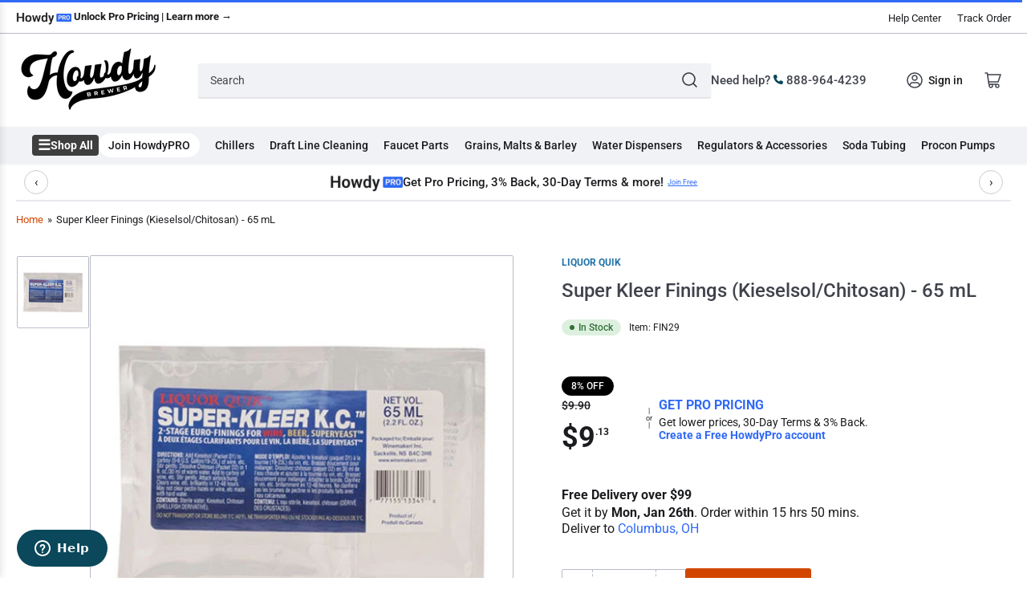

--- FILE ---
content_type: text/css
request_url: https://www.howdybrewer.com/cdn/shop/t/81/assets/base.css?v=129121236852846792851768244676
body_size: 13943
content:
/** Shopify CDN: Minification failed

Line 4142:9 Expected ":"
Line 4169:0 Unexpected "}"
Line 4174:0 Unexpected "}"

**/
/* -----------------------------------------
Table of contents
--------------------------------------------

1. CSS Variables - Located in /snippets/head-css.liquid
2. Color Groups / Variations
3. Accessibility
4. General Styles / Normalization
  4.1 Base typography
  4.2 Elements
    4.2.1 Lists
    4.2.2 Blockquotes
    4.2.3 Tables
    4.2.4 Code
    4.2.5 Various
  4.3 Images
  4.4 Embeds and iframes
  4.5 Forms
  4.6 Buttons
  4.7 Rich text
5. Utilities
  5.1 Visibility classes
  5.2 Global loading components
  5.3 Aspect ratio
  5.4 Border visibility
6. Global layout
    6.1 Layout
    6.2 Grid
    6.3 Page titles
    6.4 Section generic styles
    6.5 Box alignment
7. Global sections
  7.1 Announcement bar
  7.2 Header
    7.2.1 Sticky header
    7.2.3 Global search
    7.2.4 Header icons
    7.2.5 Navigation
    7.2.6 Mobile navigation
  7.3 Secondary announcement bar
8. Global components
  8.1 Component - Angle
  8.2 Component - Badges
  8.3 Component - Quantity
  8.4 Component - Social icons

  File: base.css
    Included in: layout/theme.liquid, layout/password.liquid, layout/gift_card.liquid

  File: component-breadcrumb.css
    Included in: snippets/breadcrumb.liquid

  File: component-button-top.css
    Included in: sections/footer.liquid

  File: component-card.css
    Included in: sections/blog-posts.liquid, sections/collection-tabs.liquid,
      sections/featured-collection.liquid, sections/main-blog.liquid,
        sections/main-collection-product-grid.liquid, sections/main-page-brands.liquid,
        sections/main-search.liquid, sections/product-recommendations.liquid

  File: component-card-overlay.css
    Included in: sections/banner-list.liquid, sections/collection-list.liquid,
      sections/featured-collection.liquid, sections/main-list-collections.liquid

  File: component-cart.css
    Included in: sections/main-cart-footer.liquid, sections/main-cart-items.liquid

  File: component-cart-items.css
    Included in: sections/main-cart-items.liquid, snippets/header-mini-cart.liquid

  File: component-countdown.css
    Included in: snippets/countdown.liquid

  File: component-collage.css
    Included in: sections/banner-list.liquid, sections/collection-list.liquid

  File: component-deferred-media.css
    Included in: sections/featured-product.liquid, sections/main-product.liquid,
      sections/media-with-text.liquid, sections/video.liquid

  File: component-discounts.css
    Included in: sections/main-cart-footer.liquid, sections/main-cart-items.liquid,
       sections/main-customers-order.liquid

  File: component-drawer.css
    Included in: sections/main-product.liquid, snippets/header-mini-cart.liquid

  File: component-dropdown.css
    Included in: snippets/dropdown-language.liquid, snippets/dropdown-region.liquid

  File: component-facets.css
    Included in: sections/main-collection-product-grid.liquid,
       sections/main-product.liquid, sections/main-search.liquid, sections/expandable.liquid

  File: component-header-mini-cart.css
    Included in: snippets/header-mini-cart.liquid

  File: component-list-payment.css
    Included in: sections/footer.liquid

  File: component-model-viewer-ui.css
    Included in: sections/featured-product.liquid, sections/main-product.liquid

  File: component-pagination.css
    Included in: snippets/pagination.liquid

  File: component-pickup-availability.css
    Included in: sections/main-product.liquid

  File: component-pills.css
    Included in: sections/banner-list.liquid, sections/brands.liquid,
       sections/collection-list.liquid, sections/collection-tabs.liquid,
       sections/featured-collection.liquid

  File: component-predictive-search.css
    Included in: sections/header.liquid

  File: component-price.css
    Included in: sections/collection-tabs.liquid, sections/featured-collection.liquid,
       sections/main-cart-items.liquid, sections/main-collection-product-grid.liquid,
       sections/main-product.liquid, sections/main-search.liquid, sections/product-recommendations.liquid

  File: component-rating.css
    Included in: sections/featured-product.liquid, sections/main-product.liquid,
       snippets/card-product.liquid, sections/testimonials.liquid

  File: component-reviews.css
    Included in: main-product.liquid

  File: component-scroller.css
    Included in: sections/banner-list.liquid, sections/brands.liquid,
      sections/collection-list.liquid, sections/collection-tabs.liquid,
      sections/featured-collection-liquid, sections/product-recommendations.liquid

  File: component-tabs.css
    Included in: collection-tabs.liquid

  File: component-tooltip.css
    Included in: sections/main-search.liquid, sections/main-collection-product-grid.liquid,
      sections/featured-product.liquid, sections/main-product.liquid

  File: flickity.css
    Included in: sections/banner-list.liquid, sections/brands.liquid,
      sections/collection-list.liquid, sections/collection-tabs.liquid
      sections/featured-collection.liquid, sections/slideshow.liquid

  File: section-blog-post.css
    Included in: sections/main-article.liquid

  File: section-countdown-timer.css
    Included in: sections/countdown-timer.liquid

  File: section-features.css
    Included in: sections/features.liquid

  File: section-footer.css
    Included in: sections/footer.liquid

  File: section-main-blog.css
    Included in: sections/main-blog.liquid

  File: section-main-product.css
    Included in: sections/featured-product.liquid, sections/main-product.liquid

  File: section-map.css
    Included in: sections/map.liquid

  File: section-media-with-text.css
    Included in: sections/media-with-text.liquid

  File: section-multicolumn.css
    Included in: sections/multicolumn.liquid

  File: section-newsletter.css
    Included in: sections/newsletter.liquid

  File: section-rich-text.css
    Included in: sections/rich-text.liquid

  File: section-slideshow.css
    Included in: sections/slideshow.liquid

  File: section-video.css
    Included in: sections/media-with-text.liquid, sections/video.liquid

  File: template-404.css
    Included in: sections/main-404.liquid

  File: template-collection.css
    Included in: sections/main-collection-product-grid.liquid, sections/main-search.liquid

  File: template-customer.css
    Included in: sections/main-customers-account.liquid, sections/main-customers-activate-account.liquid,
      sections/main-customers-addresses.liquid, sections/main-customers-login.liquid, sections/main-customers-order.liquid,
      sections/main-customers-register.liquid, sections/main-customers-reset-password.liquid

  File: template-giftcard.css
    Included in: templates/gift_card.liquid

  File: template-password.css
    Included in: layout/password.liquid

----------------------------------------- */

/* -----------------------------------------
  1. CSS Variables
  - Located in snippets/head-css.liquid
----------------------------------------- */

/* -----------------------------------------
  2. Color groups / Variations
----------------------------------------- */
:root,
.color-background-1 {
  --color-foreground: var(--color-base-text);
  --color-foreground-alt: var(--color-base-text-alt);
  --color-background: var(--color-base-background-1);
  --color-border: rgb(var(--color-base-border));
  --color-box-shadow: rgba(var(--color-base-border), .3);
  --color-accent-1: var(--color-base-accent-1);
  --color-accent-2: var(--color-base-accent-2);
  --color-button: var(--color-buttons-primary-background, var(--color-base-accent-1));
  --color-button-text: var(--color-buttons-primary-text, var(--color-base-accent-1-text));
}

.color-background-2 {
  --color-foreground: var(--color-base-text);
  --color-background: var(--color-base-background-2);
  --color-border: rgb(var(--color-base-border));
  --color-box-shadow: rgba(var(--color-base-border), .3);
  --color-accent-1: var(--color-base-accent-1);
  --color-accent-2: var(--color-base-accent-2);
  --color-button: var(--color-base-accent-1);
  --color-button-text: var(--color-base-accent-1-text);
}

.color-accent-1 {
  --color-foreground: var(--color-base-accent-1-text);
  --color-foreground-alt: var(--color-base-accent-1-text);
  --color-background: var(--color-base-accent-1);
  --color-border: rgba(var(--color-base-accent-3-text), .2);
  --color-box-shadow: rgba(var(--color-base-border), .05);
  --color-accent-1: var(--color-base-accent-1-text);
  --color-accent-2: var(--color-base-accent-2);
  --color-button: var(--color-base-accent-2);
  --color-button-text: var(--color-base-accent-2-text);
}

.color-accent-2 {
  --color-foreground: var(--color-base-accent-2-text);
  --color-foreground-alt: var(--color-base-accent-2-text);
  --color-background: var(--color-base-accent-2);
  --color-border: rgba(var(--color-base-accent-2-text), .25);
  --color-box-shadow: rgba(var(--color-base-border), .05);
  --color-accent-1: var(--color-base-accent-1-text);
  --color-accent-2: var(--color-base-accent-1);
  --color-button: var(--color-base-accent-1);
  --color-button-text: var(--color-base-accent-1-text);
}

.color-accent-3 {
  --color-foreground: var(--color-base-accent-3-text);
  --color-foreground-alt: var(--color-base-accent-3-text);
  --color-background: var(--color-base-accent-3);
  --color-border: rgba(var(--color-base-accent-3-text), .1);
  --color-box-shadow: rgba(var(--color-base-border), .05);
  --color-accent-1: var(--color-base-accent-1-text);
  --color-accent-2: var(--color-base-accent-2);
  --color-button: var(--color-base-accent-1);
  --color-button-text: var(--color-base-accent-1-text);
}

body,
.color-background-1,
.color-background-2,
.color-accent-1,
.color-accent-2,
.color-accent-3 {
  color: rgb(var(--color-foreground));
  background-color: rgb(var(--color-background));
}

/* -----------------------------------------
  3. Accessibility
----------------------------------------- */
/*
  Focus ring - default (with offset)
*/
*:focus {
  outline: 0;
  box-shadow: none;
}

*:focus-visible {
  outline-offset: 0.3rem;
  outline: 0.2rem solid rgba(var(--color-foreground), 0.85);
  box-shadow: 0 0 0 0.3rem rgba(var(--color-background, 0.5)), 0 0 0.85rem 0.4rem rgba(var(--color-foreground), 0.3);
}

/* Fallback - for browsers that don't support :focus-visible, a fallback is set for :focus */
.focused,
.no-js *:focus {
  outline: 0.2rem solid rgba(var(--color-foreground), 0.85);
  outline-offset: 0.3rem;
  box-shadow: 0 0 0 0.3rem rgba(var(--color-background, 0.5)), 0 0 0.85rem 0.4rem rgba(var(--color-foreground), 0.3);
}

/* Negate the fallback side-effect for browsers that support :focus-visible */
.no-js *:focus:not(:focus-visible) {
  outline: 0;
  box-shadow: none;
}

/*
  Focus ring - inset
*/
.focus-inset:focus-visible {
  outline: 0.2rem solid rgba(var(--color-foreground), 0.85);
  outline-offset: -0.2rem;
  box-shadow: 0 0 0.2rem 0 rgba(var(--color-foreground), 0.3);
}

.focused.focus-inset,
.no-js .focus-inset:focus {
  outline: 0.2rem solid rgba(var(--color-foreground), 0.85);
  outline-offset: -0.2rem;
  box-shadow: 0 0 0.2rem 0 rgba(var(--color-foreground), 0.3);
}

.no-js .focus-inset:focus:not(:focus-visible) {
  outline: 0;
  box-shadow: none;
}

/*
  Focus ring - none
*/

/* Dangerous for a11y - Use with care */
.focus-none {
  outline: 0 !important;
}

.focus-offset:focus-visible {
  outline: 0.2rem solid rgba(var(--color-foreground), 0.85);
  outline-offset: 1rem;
  box-shadow: 0 0 0 0.3rem rgba(var(--color-background, 0.5)), 0 0 0.85rem 0.4rem rgba(var(--color-foreground), 0.3);
}

.focus-offset.focused,
.no-js .focus-offset:focus {
  outline: 0.2rem solid rgba(var(--color-foreground), 0.85);
  outline-offset: 1rem;
  box-shadow: 0 0 0 0.3rem rgba(var(--color-background, 0.5)), 0 0 0.85rem 0.4rem rgba(var(--color-foreground), 0.3);
}

.no-js .focus-offset:focus:not(:focus-visible) {
  outline: 0;
  box-shadow: none;
}

[tabindex="-1"]:focus {
  outline: none !important;
}

/*
  Skip to content
*/
.skip-link {
  left: -9999rem;
  top: 0;
  z-index: 100000;
  background-color: #000;
  color: #fff;
}

.skip-link:focus {
  position: fixed;
  display: block;
  left: 0;
  top: 0;
  right: auto;
  font-size: calc(var(--font-body-scale) * 1.5rem);
  padding: 1.2rem 3rem;
  font-weight: var(--font-bolder-weight);
  text-decoration: none;
  line-height: normal;
  z-index: 100000;
  outline: 0.2rem solid rgba(var(--color-foreground), 0.4);
  outline-offset: 0.3rem;
}

/* -----------------------------------------
  4. General styles / Normalization
----------------------------------------- */
html {
  box-sizing: border-box;
  -ms-overflow-style: scrollbar;
  -webkit-tap-highlight-color: rgba(0, 0, 0, 0);
  height: 100%;
  font-size: calc(var(--font-body-scale) * 62.5%);
  scroll-behavior: smooth;
  line-height: 1.15;
  -webkit-text-size-adjust: 100%;
}

* {
  box-sizing: inherit;
}

*::before,
*::after {
  box-sizing: inherit;
}

/* 4.1 Base typography
=================================== */
body {
  min-height: 100%;
  font-size: 1.5rem;
  line-height: calc(1 + 0.6 / var(--font-body-scale));
  font-family: var(--font-body-family);
  font-style: var(--font-body-style);
  font-weight: var(--font-body-weight);
  text-transform: none;
  -webkit-font-smoothing: antialiased;
  -moz-osx-font-smoothing: grayscale;
  word-wrap: break-word;
  overflow-wrap: break-word;
  margin: 0;
}

h1, h2, h3, h4, h5, h6,
.h1, .h2, .h3, .h4, .h5,
.widget-title {
  margin: 0 0 var(--spacing-base-1);
  text-rendering: optimizeLegibility;
  font-family: var(--font-heading-family);
  font-style: var(--font-heading-style);
  font-weight: var(--font-heading-weight);
  color: rgb(var(--color-foreground-alt));
  line-height: calc(1 + 0.3 / max(1, var(--font-heading-scale)));
  word-break: break-word;
}

.h1, h1 {
  font-size: calc(var(--font-heading-scale) * 2.4rem);
}

@media (min-width: 750px) {
  .h1, h1 {
    font-size: calc(var(--font-heading-scale) * 2.6rem);
  }
}

.h2, h2 {
  font-size: calc(var(--font-heading-scale) * 2rem);
}

@media (min-width: 750px) {
  .h2, h2 {
    font-size: calc(var(--font-heading-scale) * 2.4rem);
  }
}

.h3, h3 {
  font-size: calc(var(--font-heading-scale) * 1.8rem);
}

@media (min-width: 750px) {
  .h3, h3 {
    font-size: calc(var(--font-heading-scale) * var(--spacing-base-1));
  }
}

.h4, h4 {
  font-size: calc(var(--font-heading-scale) * 1.6rem);
}

@media (min-width: 750px) {
  .h4, h4 {
    font-size: calc(var(--font-heading-scale) * 1.8rem);
  }
}

.h5, h5 {
  font-size: calc(var(--font-heading-scale) * 1.5rem);
}

@media (min-width: 750px) {
  .h5, h5 {
    font-size: calc(var(--font-heading-scale) * 1.6rem);
  }
}

.widget-title, .h6, h6 {
  font-size: calc(var(--font-heading-scale) * 1.4rem);
}

p {
  margin: 0 0 var(--spacing-base-1);
}

strong {
  font-weight: var(--font-bolder-weight);
}

a {
  text-decoration: none;
}

a:hover {
  text-decoration: none;
}

small {
  font-size: 80%;
}

sub,
sup {
  font-size: 75%;
  line-height: 0;
  position: relative;
  vertical-align: baseline;
}

sub {
  bottom: -0.25em;
}

sup {
  top: -0.5em;
}

.link-text {
  color: currentColor;
  text-underline-offset: 0.3rem;
  text-decoration-thickness: 0.1rem;
  transition: text-decoration .18s ease;
  text-decoration-color: transparent;
}

.link-text:hover {
  color: rgb(var(--color-accent-1));
  text-decoration: underline;
}

.link-text-primary {
  color: rgb(var(--color-accent-1));
  text-underline-offset: 0.3rem;
  text-decoration-thickness: 0.1rem;
  transition: text-decoration .18s ease;
  text-decoration-color: transparent;
}

.link-text-primary:hover {
  text-decoration: underline;
}

.typography-body {
  font-family: var(--font-body-family);
  font-style: var(--font-body-style);
  font-weight: var(--font-body-weight);
}

.typography-headings {
  font-family: var(--font-heading-family);
  font-style: var(--font-heading-style);
  font-weight: var(--font-heading-weight);
}

/* 4.2 Elements
=================================== */

/* 4.2.1 Lists */
ul,
ol {
  padding-left: 20px;
  margin: 0 0 var(--spacing-base-1) 0;
}

ul ul,
ul ol,
ol ul,
ol ol {
  margin-bottom: 0;
}

ul li,
ol li {
  padding-bottom: 0.25rem;
}

ul {
  list-style: disc;
}

ol {
  list-style: decimal;
}

.list-inline-menu {
  display: flex;
  list-style: none;
  margin: 0;
  padding: 0;
  grid-gap: 2rem;
}

.list-inline-menu li {
  padding: 0;
}

.list-unstyled {
  margin: 0;
  padding: 0;
  list-style: none;
}

dl {
  margin: 0 0 var(--spacing-base-1);
}

dt {
  font-weight: var(--font-bolder-weight);
}

dd {
  margin: 0 0 15px;
}

/* 4.2.2 Blockquotes */
blockquote {
  margin: 0 0 var(--spacing-base-1);
  font-weight: var(--font-bolder-weight);
}

blockquote p {
  margin: 0 0 1rem;
}

blockquote cite {
  display: block;
  margin: 10px 0 0;
  font-size: calc(var(--font-body-scale) * 1.4rem);
  font-weight: 400;
  font-style: normal;
}

/* 4.2.3 Tables */
table {
  margin: 0 0 var(--spacing-base-1);
  border-collapse: collapse;
  border-spacing: 0;
  width: 100%;
}

th,
td {
  border: 1px solid var(--color-border);
  padding: 1rem;
}

caption,
th,
td {
  text-align: left;
  vertical-align: middle;
}

th {
  border-width: 0.1rem;
  font-weight: var(--font-bolder-weight);
}

td {
  border-width: 0.1rem;
}

/* 4.2.4 Code */
code,
kbd,
tt,
var,
samp,
pre {
  font-family: monospace, serif;
  -webkit-hyphens: none;
  hyphens: none;
  font-style: normal;
  font-size: calc(var(--font-body-scale) * 1.5rem);
}

pre {
  margin: 0 0 var(--spacing-base-1);
  padding: 1.5rem;
  border: 0.1rem solid var(--color-border);
  overflow: auto;
}

/* 4.2.5 Various */
address {
  margin: 0 0 var(--spacing-base-1);
  font-style: normal;
  line-height: inherit;
}

abbr,
abbr[title] {
  text-decoration: none;
  border: 0;
}

mark {
  color: inherit;
  font: inherit;
  background: none;
}

hr {
  margin: var(--spacing-base-1) 0;
  display: block;
  clear: both;
  box-sizing: content-box;
  overflow: visible;
  height: 0.1rem;
  border: 0;
  background: var(--color-border);
}

a:empty,
ul:empty,
dl:empty,
section:empty,
article:empty,
p:empty,
h1:empty,
h2:empty,
h3:empty,
h4:empty,
h5:empty,
h6:empty,
body > div:empty {
  display: none;
}

a,
area,
button,
[role=button],
input,
label,
select,
summary,
textarea {
  touch-action: manipulation;
}

/* 4.3 Images
=================================== */
figure {
  margin: 0;
}

img {
  display: inline-block;
  vertical-align: middle;
  max-width: 100%;
  height: auto;
}

/* 4.4 Embeds and iframes
=================================== */
embed,
iframe,
object,
video,
audio {
  margin: 0 0 var(--spacing-base-1);
  max-width: 100%;
  border: 0;
}

p > embed,
p > iframe,
p > object,
p > audio,
p > video,
span > embed,
span > iframe,
span > object,
span > audio,
span > video {
  margin-bottom: 0;
}

.video-wrapper {
  position: relative;
  cursor: pointer;
}

.video-wrapper::after {
  content: "";
  display: block;
  padding-bottom: 56.25%; /* 16:9 */
}

.video-wrapper iframe {
  position: absolute;
  top: 0;
  left: 0;
  width: 100%;
  height: 100%;
}

.video-wrapper iframe:not([src]) {
  pointer-events: none;
}

/* 4.5 Forms
=================================== */
label,
.label,
legend {
  display: block;
  margin: 0 0 0.8rem;
  line-height: normal;
  cursor: pointer;
  font-size: calc(var(--font-body-scale) * 1.5rem);
  font-weight: normal;
}

.label-with-action {
  display: flex;
  align-items: center;
  margin: 0 0 0.8rem;
  line-height: normal;
}

.label-with-action label,
.label-with-action .label {
  margin: 0;
}

.label-with-action > a:last-child {
  margin-left: auto;
}

input[type=text],
input[type=email],
input[type=number],
input[type=password],
input[type=date],
input[type=datetime],
input[type=time],
input[type=search],
input[type=url],
input[type=tel],
input[type=color],
textarea,
select {
  font-size: calc(var(--font-body-scale) * 1.4rem);
  font-family: inherit;
  -webkit-appearance: none;
  appearance: none;
  background-color: rgb(var(--color-base-background-1));
  color: rgb(var(--color-base-text));
  padding: 0.5rem 1.5rem;
  width: 100%;
  box-sizing: border-box;
  border-radius: var(--inputs-radius);
  height: 4.2rem;
  min-height: calc(var(--inputs-border-width) * 2);
  min-width: calc(7rem + var(--inputs-border-width) * 2);
  position: relative;
  border: var(--inputs-border-width) solid var(--color-border);
  box-shadow: 0 0.2rem 0 var(--color-box-shadow);
  transition: box-shadow 0.18s ease;
}

input[type=text]:focus,
input[type=email]:focus,
input[type=number]:focus,
input[type=password]:focus,
input[type=date]:focus,
input[type=datetime]:focus,
input[type=time]:focus,
input[type=search]:focus,
input[type=url]:focus,
input[type=tel]:focus,
input[type=color]:focus,
textarea:focus,
select:focus {
  outline: none;
  box-shadow: none;
}

input[type=text]:hover,
input[type=text]:focus-visible,
input[type=email]:hover,
input[type=email]:focus-visible,
input[type=number]:hover,
input[type=number]:focus-visible,
input[type=password]:hover,
input[type=password]:focus-visible,
input[type=date]:hover,
input[type=date]:focus-visible,
input[type=datetime]:hover,
input[type=datetime]:focus-visible,
input[type=time]:hover,
input[type=time]:focus-visible,
input[type=search]:hover,
input[type=search]:focus-visible,
input[type=url]:hover,
input[type=url]:focus-visible,
input[type=tel]:hover,
input[type=tel]:focus-visible,
input[type=color]:hover,
input[type=color]:focus-visible,
textarea:hover,
textarea:focus-visible,
select:hover,
select:focus-visible {
  outline: 0;
  /*box-shadow: 0 0 0 calc(0.1rem + var(--inputs-border-width)) rgba(var(--color-foreground));*/
}

input[type=file] {
  height: auto;
}

select {
  -webkit-appearance: none;
  appearance: none;
  background-clip: padding-box;
  background-image: linear-gradient(45deg, transparent 50%, currentColor 50%), linear-gradient(135deg, currentColor 50%, transparent 50%);
  background-position: calc(100% - 20px) 50%, calc(100% - 15px) 50%;
  background-size: 5px 5px, 5px 5px;
  background-repeat: no-repeat;
  max-width: 100%;
  font-family: var(--font-body-family);
  font-style: var(--font-body-style);
  font-weight: var(--font-body-weight);
  padding-right: 3.2rem;
}

select {
  text-transform: none;
}

select[size],
select[multiple] {
  height: auto;
}

.select-custom {
  position: relative;
}

.select-custom select {
  position: absolute;
  width: 100%;
  height: 100%;
  background: none;
  box-shadow: none;
}

.select-custom label {
  pointer-events: none;
  background-color: rgb(var(--color-base-background-1));
  color: rgb(var(--color-base-text));
  font-size: calc(var(--font-body-scale) * 1.4rem);
  padding: 0.5rem 1.5rem;
  width: 100%;
  box-sizing: border-box;
  display: flex;
  align-items: center;
  border-radius: var(--inputs-radius);
  height: 4.2rem;
  min-height: calc(var(--inputs-border-width) * 2);
  min-width: calc(7rem + var(--inputs-border-width) * 2);
  position: relative;
  border: var(--inputs-border-width) solid var(--color-border);
  box-shadow: 0 0.2rem 0 var(--color-box-shadow);
  transition: box-shadow 0.18s ease;
  background-image: linear-gradient(45deg, transparent 50%, currentColor 50%), linear-gradient(135deg, currentColor 50%, transparent 50%);
  background-position: calc(100% - 20px) 50%, calc(100% - 15px) 50%;
  background-size: 5px 5px, 5px 5px;
  background-repeat: no-repeat;
  max-width: 100%;
  font-family: var(--font-body-family);
  font-style: var(--font-body-style);
  font-weight: var(--font-body-weight);
  padding-right: 3.2rem;
  white-space: nowrap;
  margin: 0;
}

.select-custom label:focus {
  outline: none;
}

.select-custom label:hover,
.select-custom label:focus-visible {
  outline: 0;
  box-shadow: 0 0 0 calc(0.1rem + var(--inputs-border-width)) rgba(var(--color-foreground));
}

.input-group {
  margin-bottom: var(--spacing-base-1);
  position: relative;
}

input[type=search] {
  box-sizing: border-box;
  -webkit-appearance: none;
  appearance: none;
}

input[type="search"]::-webkit-search-decoration,
input[type="search"]::-webkit-search-cancel-button,
input[type="search"]::-webkit-search-results-button,
input[type="search"]::-webkit-search-results-decoration {
  display: none;
}

textarea {
  padding: 1.5rem;
  height: auto;
  resize: vertical;
}

input[type=checkbox],
input[type=radio] {
  margin: 0 2px 0 0;
  line-height: normal;
  width: auto;
  height: auto;
  flex: none;
  vertical-align: top;
  accent-color: rgb(var(--color-accent-1));
}

fieldset {
  margin: 0 0 var(--spacing-base-1);
  padding: 0;
  border: 0;
  min-width: 0;
}

input[type=date] {
  -webkit-appearance: none;
  appearance: none;
}

/* Placeholder text color */
::-webkit-input-placeholder {
  font-weight: 400;
  opacity: 0.8;
  color: currentColor;
}

:-moz-placeholder {
  font-weight: 400;
  opacity: 0.8;
  color: currentColor;
}

::-moz-placeholder {
  font-weight: 400;
  opacity: 0.8;
  color: currentColor;
}

:-ms-input-placeholder {
  font-weight: 400;
  opacity: 0.8;
  color: currentColor;
}

.field {
  margin-bottom: 2.5rem;
  position: relative;
}

.field-checkbox,
.field-radio {
  display: inline-flex;
  align-items: center;
}

.field-checkbox label,
.field-checkbox .label,
.field-radio label,
.field-radio .label {
  margin: 0;
}

.field-checkbox input,
.field-radio input {
  margin-right: 0.5rem;
}

.field-error {
  display: block;
  margin-top: 0.5rem;
}

.form-message {
  display: flex;
  align-items: center;
  line-height: 1;
  font-size: calc(var(--font-body-scale) * 1.3rem);
}

.form-message svg {
  width: 1.6rem;
  height: 1.6rem;
  margin-right: 0.5rem;
}

.form-message svg path {
  fill: rgb(var(--color-foreground));
}

.field-error .form-message svg path {
  fill: var(--color-error);
}

.field-error .form-message {
  color: var(--color-error);
}

.form-status {
  display: block;
  padding: 2rem;
  margin-bottom: 2rem;
  border-radius: var(--border-radius-base);
  font-size: calc(var(--font-body-scale) * 1.4rem);
}

.form-status a {
  text-underline-offset: 0.3rem;
  text-decoration-thickness: 0.1rem;
  text-decoration: underline;
  color: currentColor;
}

.form-status svg {
  width: 1.6rem;
  height: 1.6rem;
}

.form-status svg path {
  fill: currentColor;
}

.form-status .errors ul {
  margin: 0;
  padding: 0;
  list-style: none;
}

.form-status-title {
  display: flex;
  align-items: center;
  color: currentColor;
  margin-bottom: 1rem;
}

.form-status-title svg {
  margin-right: 0.5rem;
}

.form-status-list {
  margin: 0;
  padding: 0;
  list-style: none;
}

.form-status-success {
  background: var(--color-success-background);
  color: var(--color-success);
}

.form-status-error {
  background: var(--color-error-background);
  color: var(--color-error);
}

.form-status-warning {
  background: var(--color-warning-background);
  color: var(--color-warning);
}

/* 4.6 Buttons
=================================== */
button,
[type=button],
[type=reset],
[type=submit] {
  font-family: inherit;
  -webkit-appearance: button;
}

.button,
.shopify-challenge__button {
  font-family: var(--font-buttons-family);
  cursor: pointer;
  display: inline-flex;
  justify-content: center;
  align-items: center;
  border: 0;
  padding: 1.2rem 1.5rem;
  text-decoration: none;
  background-color: rgb(var(--color-button));
  box-shadow: 0 0 0 0.1rem rgb(var(--color-button));
  color: rgb(var(--color-button-text));
  min-width: 12rem;
  height: auto;
  font-size: calc(var(--font-body-scale) * 1.5rem);
  line-height: calc(1 + 0.2 / var(--font-body-scale));
  border-radius: var(--buttons-radius);
  font-weight: var(--font-bolder-weight);
  word-break: break-word;
  text-transform: none;
}

.setting-buttons-outline .button:not(.button-solid),
.setting-buttons-outline .shopify-challenge__button:not(.button-solid) {
  background-color: transparent;
  color: rgb(var(--color-button));
}

@media (min-width: 990px) {
  .button,
  .shopify-challenge__button {
    padding: 1.2rem 2.5rem;
  }
}

.button:hover,
.shopify-challenge__button:hover {
  box-shadow: 0 0 0 0.2rem rgb(var(--color-button));
}

.button svg {
  width: 1.8rem;
  height: 1.8rem;
  line-height: 0;
  margin-left: 0.5rem;
}

.button svg path {
  fill: currentColor;
}

.button.icon-left svg {
  margin-left: 0;
  margin-right: 0.5rem;
}

.button .angle {
  width: 0.9em;
  height: 0.9em;
  margin-left: 0.5rem;
  color: currentColor;
  top: 1px;
  position: relative;
  flex: none;
}

.button.loading {
  color: transparent !important;
  position: relative;
  pointer-events: none;
}

.button.loading .button-overlay-spinner {
  position: absolute;
  top: 50%;
  left: 50%;
  transform: translate(-50%, -50%);
  height: 100%;
  width: 100%;
  display: flex;
  align-items: center;
  justify-content: center;
}

.button.loading .button-overlay-spinner [class^=spinner] {
  border-color: rgba(var(--color-button-text), 0.35);
  border-top-color: rgba(var(--color-button-text), 0.75);
}

.button-secondary {
  color: rgb(var(--color-buttons-secondary-text, var(--color-base-accent-2-text)));
  background-color: rgb(var(--color-buttons-secondary-background, var(--color-accent-2)));
  box-shadow: 0 0 0 0.1rem rgb(var(--color-buttons-secondary-background, var(--color-accent-2)));
}

.button-secondary:hover {
  box-shadow: 0 0 0 0.2rem rgb(var(--color-buttons-secondary-background, var(--color-accent-2)));
}

.setting-buttons-outline .button-secondary:not(.button-solid) {
  background-color: transparent;
  color: rgb(var(--color-buttons-secondary-background, var(--color-accent-2)));
}

.button-tertiary {
  background: rgb(var(--color-background));
  color: rgb(var(--color-foreground-alt));
  box-shadow: 0 0 0 0.1rem var(--color-border), 0 3px 0 var(--color-box-shadow);
}

.button-tertiary:hover {
  box-shadow: 0 0 0 0.2rem var(--color-border), 0 3px 0 var(--color-box-shadow);
}

.setting-buttons-outline .button-tertiary:not(.button-solid) {
  background: transparent;
  color: currentColor;
}

.button-outline {
  background-color: transparent;
  color: rgb(var(--color-button));
}

.button-outline.loading .button-overlay-spinner [class^=spinner] {
  border-color: rgba(var(--color-button), 0.5);
  border-top-color: rgba(var(--color-button), 0.95);
}

.button-outline:disabled {
  opacity: .7;
}

.button-form-input {
  background-color: rgb(var(--color-background));
  color: rgb(var(--color-foreground));
  border: var(--inputs-border-width) solid var(--color-border);
  border-radius: var(--inputs-radius);
  box-shadow: 0 2px 0 var(--color-box-shadow);
  font-size: calc(var(--font-body-scale) * 1.4rem);
  padding: 0.5rem 1.5rem;
  height: 4.2rem;
  justify-content: start;
  transition: box-shadow 0.18s ease;
  font-family: inherit;
}

.button-form-input:hover {
  box-shadow: 0 0 0 0.2rem var(--color-border), 0 3px 0 var(--color-box-shadow);
}

.button-form-input:focus {
  outline: none;
}

.button-form-input:hover,
.button-form-input:focus-visible {
  outline: 0;
  box-shadow: 0 0 0 calc(0.1rem + var(--inputs-border-width)) rgba(var(--color-foreground));
}

.button-text-link {
  font-size: inherit;
  color: rgb(var(--color-accent-1));
  background: none;
  box-shadow: none;
  border: 0;
  cursor: pointer;
  text-underline-offset: 0.3rem;
  text-decoration-thickness: 0.1rem;
  transition: text-decoration .18s ease;
  text-decoration-color: transparent;
}

.button-text-link:hover {
  text-decoration: underline;
}

.button[aria-disabled=true],
.button.disabled {
  cursor: not-allowed;
  opacity: 0.8;
}

input[type=submit]:disabled,
button:disabled {
  cursor: not-allowed;
  opacity: 0.8;
}

button.shopify-payment-button__button {
  border-radius: var(--buttons-radius);
}

button.shopify-payment-button__button--unbranded {
  background-color: rgb(var(--color-button));
  box-shadow: 0 0 0 0.1rem rgb(var(--color-button));
  color: rgb(var(--color-button-text));
  font-family: var(--font-buttons-family);
}

button.shopify-payment-button__button--unbranded:hover:not([disabled]) {
  background-color: rgb(var(--color-button));
  box-shadow: 0 0 0 0.2rem rgb(var(--color-button));
}

.setting-buttons-outline button.shopify-payment-button__button--unbranded {
  background-color: transparent;
  color: rgb(var(--color-button));
}

.setting-buttons-outline button.shopify-payment-button__button--unbranded:hover:not([disabled]) {
  background-color: transparent;
}

.shopify-payment-button__button--hidden {
  display: none !important;
}

.loading > .button-overlay-spinner {
  display: flex !important;
}

.color-button-background-1 {
  --color-button: var(--color-base-background-1);
  --color-button-text: var(--color-base-text);
}

.color-button-background-2 {
  --color-button: var(--color-base-background-2);
  --color-button-text: var(--color-base-text);
}

.color-button-accent-1 {
  --color-button: var(--color-base-accent-1);
  --color-button-text: var(--color-base-accent-1-text);
}

.color-button-accent-2 {
  --color-button: var(--color-base-accent-2);
  --color-button-text: var(--color-base-accent-2-text);
}

.color-button-accent-3 {
  --color-button: var(--color-base-accent-3);
  --color-button-text: var(--color-base-accent-3-text);
}

.color-button-button-primary {
  --color-button: var(--color-buttons-primary-background, var(--color-base-accent-1));
  --color-button-text: var(--color-buttons-primary-text, var(--color-base-accent-1-text));
}

.color-button-button-secondary {
  --color-button: var(--color-buttons-secondary-background, var(--color-base-accent-2));
  --color-button-text: var(--color-buttons-secondary-text, var(--color-base-accent-2-text));
}

/* 4.7 Rich Text
=================================== */
.rte::after {
  clear: both;
  content: "";
  display: block;
}

.rte h1,
.rte h2,
.rte h3,
.rte h4,
.rte h5,
.rte h6 {
  margin: 3rem 0 2rem;
}

.rte a {
  color: rgb(var(--color-accent-1));
  text-underline-offset: 0.3rem;
  text-decoration-thickness: 0.1rem;
  transition: text-decoration .18s ease;
  text-decoration-color: transparent;
}

.rte a:hover {
  text-decoration: underline;
}

.color-accent-1 .rte a,
.color-accent-2 .rte a,
.color-accent-3 .rte a {
  text-decoration: underline;
}

.color-accent-1 .rte a:hover,
.color-accent-2 .rte a:hover,
.color-accent-3 .rte a:hover {
  text-decoration-thickness: 0.2rem;
}

.rte table {
  table-layout: fixed;
}

.rte .table-wrapper {
  max-width: 100%;
  overflow: auto;
}

.rte .table-wrapper table {
  margin: 0;
}

.rte img {
  height: auto;
  max-width: 100%;
  border-radius: var(--border-radius-base);
  margin-bottom: var(--spacing-base-1);
}

.rte ul {
  padding-left: 2rem;
}

.rte li {
  list-style: inherit;
}

.rte li:last-child {
  margin-bottom: 0;
}

.rte blockquote {
  padding: 0 0 0 1.25rem;
  border: 0;
  border-left: 0.5rem solid rgb(var(--color-accent-2));
  text-align: left;
  font-style: normal;
  font-size: calc(var(--font-body-scale) * 1.6rem);
}

.rte blockquote > :last-child {
  margin-bottom: 0;
}

.rte blockquote cite {
  font-size: calc(var(--font-body-scale) * 1rem);
  font-style: normal;
  text-align: inherit;
  margin-top: 0;
}

.rte table,
.rte .table-wrapper,
.rte .video-wrapper {
  margin: 3rem 0;
}

.rte embed,
.rte iframe,
.rte object,
.rte video,
.rte audio {
  margin: 0 0 var(--spacing-base-1);
  max-width: 100%;
  border: 0;
  line-height: 1;
}

.rte p > embed,
.rte p > iframe,
.rte p > object,
.rte p > audio,
.rte p > video,
.rte span > embed,
.rte span > iframe,
.rte span > object,
.rte span > audio,
.rte span > video {
  margin-bottom: 0;
}

.rte > :last-child {
  margin-bottom: 0;
}

/* -----------------------------------------
  5. Utilities
----------------------------------------- */

/* 5.1 Visibility classes
=================================== */
@media (max-width: 1119px) {
  .visible-desktop-up {
    display: none !important;
  }
}

@media (max-width: 989px) {
  .visible-tablet-up {
    display: none !important;
  }
}

@media (max-width: 749px) {
  .visible-mobile-up {
    display: none !important;
  }
}

@media (min-width: 1200px) {
  .hidden-desktop-up {
    display: none !important;
  }
}

@media (min-width: 990px) {
  .hidden-tablet-up {
    display: none !important;
  }
}

@media (min-width: 750px) {
  .hidden-mobile-up {
    display: none !important;
  }
}

@media (min-width: 750px) and (max-width: 989px) {
  .hidden-tablet {
    display: none !important;
  }
}

@media (max-width: 749px) {
  .hidden-mobile {
    display: none !important;
  }
}

html.no-js .no-js-hidden {
  display: none !important;
}

[hidden],
.hidden {
  display: none !important;
}

.visibility-hidden {
  visibility: hidden !important;
}

.visually-hidden {
  position: absolute !important;
  overflow: hidden;
  width: 1px;
  height: 1px;
  margin: -1px;
  padding: 0;
  border: 0;
  clip: rect(0 0 0 0);
  word-wrap: normal !important;
}

.visually-hidden-focusable:active,
.visually-hidden-focusable:focus {
  width: auto;
  height: auto;
  margin: 0;
  overflow: visible;
  clip: auto;
}

.visually-hidden-inline {
  margin: 0;
  height: 1em;
}

/* 5.2 Global loading components
=================================== */
@keyframes rotator {
  0% {
    transform: rotate(0deg);
  }
  100% {
    transform: rotate(359deg);
  }
}

.spinner-lg,
.spinner,
.spinner-sm,
.spinner-xs {
  display: inline-block;
  border: 0 solid rgba(var(--color-accent-1), 0.35);
  border-top-color: rgba(var(--color-accent-1), 0.875);
  border-radius: 100%;
  animation: rotator 0.8s infinite linear;
}

.spinner-lg {
  height: 42px;
  width: 42px;
  border-width: calc(42px / 6.66);
}

.spinner {
  height: 32px;
  width: 32px;
  border-width: calc(32px / 6.66);
}

.spinner-sm {
  height: 26px;
  width: 26px;
  border-width: calc(26px / 6.66);
}

.spinner-xs {
  height: 20px;
  width: 20px;
  border-width: calc(20px / 6.66);
}

/* 5.3 Aspect Ratio (Media / Cards)
=================================== */
.aspect-ratio {
  position: relative;
  display: flex;
  align-items: stretch;
  flex-direction: column;
}

.aspect-ratio::after {
  content: "";
  width: 0;
  height: 0;
  padding-bottom: var(--ratio-percent);
}

.aspect-ratio video,
.aspect-ratio svg,
.aspect-ratio img {
  position: absolute;
  height: 100%;
  width: 100%;
  max-width: 100%;
  max-height: 100%;
  top: 0;
  left: 0;
}

/* 5.4 Border visibility
=================================== */
.border-none {
  border: 0 !important;
}

.border-top-none {
  border-top: 0 !important;
}

.border-right-none {
  border-right: 0 !important;
}

.border-bottom-none {
  border-bottom: 0 !important;
}

.border-left-none {
  border-bottom: 0 !important;
}

/* -----------------------------------------
  6. Global layout
----------------------------------------- */

/* 6.1 Layout
=================================== */
.container {
  max-width: var(--page-width);
  margin: 0 auto;
  padding: 0 1.5rem;
}

.container-min {
  max-width: 50rem;
  padding: 0 1.5rem;
}

@media (min-width: 750px) {
  .container {
    padding: 0 2rem;
  }

  .container-narrow {
    padding: 0 9rem;
  }
}

@media (min-width: 990px) {
  .container-narrow {
    /*max-width: 70rem;*/
    padding: 0;
  }
}

/* Page sidebar grid */
.overflow-hidden-mobile {
  overflow: hidden;
}

@media (min-width: 750px) {
  .overflow-hidden-mobile {
    overflow: auto;
  }
}

.overflow-hidden-tablet {
  overflow: hidden;
}

@media (min-width: 990px) {
  .overflow-hidden-tablet {
    overflow: auto;
  }
}

@media (min-width: 990px) {
  .page-layout-with-sidebar {
    display: grid;
    grid-template-areas: "sidebar content";
    grid-column-gap: 3rem;
    grid-template-columns: minmax(22rem, 1fr) 4fr;
  }
}

.page-layout-sidebar {
  grid-area: sidebar;
}

.page-layout-main-content {
  grid-area: content;
}

.page-layout-with-sidebar-drawer .page-layout-sidebar {
  position: fixed;
  top: 0;
  right: 0;
  background: rgb(var(--color-background));
  height: 100vh;
  width: 85vw;
  max-width: 40rem;
  z-index: 60;
  box-shadow: 0 0.2rem 1rem rgba(0, 0, 0, 0.2);
  transform: translateX(calc(100% + 5rem));
  transition: transform 0.2s ease;
}

@media (min-width: 990px) {
  .page-layout-with-sidebar-drawer .page-layout-sidebar {
    position: relative;
    height: auto;
    width: auto;
    max-width: 100%;
    box-shadow: none;
    overflow: visible;
    background: none;
    transform: translateX(0);
    padding: 0;
    z-index: 0;
  }
}

.page-layout-with-sidebar-drawer .page-layout-sidebar-inner {
  position: absolute;
  right: 0;
  top: 0;
  width: 100%;
  height: 100%;
  display: flex;
  flex-direction: column;
}

@media (min-width: 990px) {
  .page-layout-with-sidebar-drawer .page-layout-sidebar-inner {
    position: static;
  }
}

.page-layout-with-sidebar-drawer .page-layout-sidebar-inner-content {
  flex: 1 1 auto;
  overflow: auto;
  padding: 1.5rem 1.5rem 7.5rem;
  -webkit-overflow-scrolling: touch;
}

@media (min-width: 990px) {
  .page-layout-with-sidebar-drawer .page-layout-sidebar-inner-content {
    padding: 0;
    flex: 0;
    overflow: visible;
  }
}

.page-layout-with-sidebar-drawer .page-layout-sidebar-drawer-footer {
  display: flex;
  grid-gap: 1rem;
  align-items: center;
  justify-content: space-evenly;
  position: -webkit-sticky;
  position: sticky;
  bottom: 0;
  padding: 1.5rem;
  padding-bottom: max(1.5rem, env(safe-area-inset-bottom, 0px) + 1.5rem);
  margin-top: 2rem;
  background: rgb(var(--color-background));
  box-shadow: 0 -2px 2px rgba(var(--color-foreground), 0.1);
  z-index: 20;
}

.page-layout-with-sidebar-drawer .page-layout-sidebar-drawer-footer > * {
  flex: auto;
  width: 50%;
  margin: 0;
}

.page-layout-with-sidebar-drawer .page-layout-sidebar-drawer-footer > * > .button {
  display: block;
  text-align: center;
}

@media (min-width: 990px) {
  .page-layout-with-sidebar-drawer .page-layout-sidebar-drawer-footer {
    display: none;
  }
}

.page-layout-sidebar-drawer-open .page-layout-with-sidebar-drawer .page-layout-sidebar {
  transform: translateX(0);
}

.page-layout-sidebar-drawer-open::before {
  content: "";
  background: rgba(0, 0, 0, 0.2);
  position: fixed;
  width: 100%;
  height: 100%;
  z-index: 55;
}

@media (min-width: 990px) {
  .page-layout-sidebar-drawer-open::before {
    display: none;
  }
}

.page-layout-sidebar-drawer-header {
  display: flex;
  align-items: center;
  font-size: calc(var(--font-body-scale) * 1.6rem);
  font-weight: 700;
  flex: 1 0 auto;
  padding: 1.5rem;
  max-height: 64px;
  box-shadow: 0 2px 2px rgba(var(--color-foreground), 0.1);
}

.page-layout-sidebar-drawer-header * {
  margin: 0;
}

@media (min-width: 990px) {
  .page-layout-sidebar-drawer-header {
    display: none;
  }
}

.button-sidebar-drawer-dismiss {
  font-size: calc(var(--font-body-scale) * 2rem);
  min-width: 0;
  margin-left: auto;
  padding: 0.5rem 1.5rem;
  font-weight: 400;
  width: 44px;
  height: 44px;
}

/* 6.2 Grid
=================================== */
.grid {
  display: flex;
  flex-wrap: wrap;
  padding: 0;
  margin: 0;
  list-style: none;
  column-gap: var(--grid-mobile-horizontal-spacing);
  row-gap: var(--grid-mobile-vertical-spacing);
}

@media (min-width: 750px) {
  .grid {
    column-gap: var(--grid-desktop-horizontal-spacing);
    row-gap: var(--grid-desktop-vertical-spacing);
  }
}

.grid.grid-gapless {
  column-gap: 0;
  row-gap: 0;
}

.grid-item {
  width: calc(25% - var(--grid-mobile-horizontal-spacing) * 3 / 4);
  max-width: calc(50% - var(--grid-mobile-horizontal-spacing) / 2);
  flex: none;
  list-style: none;
  padding: 0;
}

.grid-item > :last-child {
  margin-bottom: 0;
}

@media (min-width: 750px) {
  .grid-item {
    width: calc(25% - var(--grid-desktop-horizontal-spacing) * 3 / 4);
    max-width: calc(50% - var(--grid-desktop-horizontal-spacing) / 2);
  }
}

@media (min-width: 750px) and (max-width: 1119px) {
  .grid-one-third-max.grid-3-col-tablet .grid-item {
    max-width: calc(33.33% - var(--grid-desktop-horizontal-spacing) * 2 / 3);
  }
}

@media (min-width: 990px) {
  .grid-quarter-max.grid-4-col-desktop .grid-item {
    max-width: calc(25% - var(--grid-desktop-horizontal-spacing) * 3 / 4);
  }
}

.grid-1-col .grid-item {
  max-width: 100%;
  width: 100%;
}

.grid-3-col .grid-item {
  width: calc(33.33% - var(--grid-mobile-horizontal-spacing) * 2 / 3);
}

@media (min-width: 750px) {
  .grid-3-col .grid-item {
    width: calc(33.33% - var(--grid-desktop-horizontal-spacing) * 2 / 3);
  }
}

.grid-2-col .grid-item {
  width: calc(50% - var(--grid-mobile-horizontal-spacing) / 2);
}

@media (min-width: 750px) {
  .grid-2-col .grid-item {
    width: calc(50% - var(--grid-desktop-horizontal-spacing) / 2);
  }

  .grid-4-col-tablet .grid-item {
    width: calc(25% - var(--grid-desktop-horizontal-spacing) * 3 / 4);
  }

  .grid-3-col-tablet .grid-item {
    width: calc(33.33% - var(--grid-desktop-horizontal-spacing) * 2 / 3);
  }

  .grid-2-col-tablet .grid-item {
    width: calc(50% - var(--grid-desktop-horizontal-spacing) / 2);
  }

  .grid-1-col-tablet .grid-item {
    width: 100%;
  }
}

@media (min-width: 990px) {
  .grid-6-col-desktop .grid-item {
    width: calc(16.667% - var(--grid-desktop-horizontal-spacing) * 5 / 6);
  }

  .grid-5-col-desktop .grid-item {
    width: calc(20% - var(--grid-desktop-horizontal-spacing) * 4 / 5);
  }

  .grid-4-col-desktop .grid-item {
    width: calc(25% - var(--grid-desktop-horizontal-spacing) * 3 / 4);
  }

  .grid-3-col-desktop .grid-item {
    width: calc(33.33% - var(--grid-desktop-horizontal-spacing) * 2 / 3);
  }

  .grid-2-col-desktop .grid-item {
    width: calc(50% - var(--grid-desktop-horizontal-spacing) / 2);
  }

  .grid-1-col-desktop .grid-item {
    width: 100%;
  }
}

/* Compact grid overrides
=================================== */
@media (min-width: 990px) {
  .grid-compact.grid-5-col-desktop .grid-item {
    width: calc(25% - var(--grid-desktop-horizontal-spacing) * 3 / 4);
  }
}

@media (min-width: 1200px) {
  .grid-compact {
    column-gap: 8px;
    row-gap: 8px;
  }

  .grid-compact.grid-5-col-desktop .grid-item {
    width: calc(20% - (8px * 4 / 5));
  }
}

/* Mobile product grid overrides
=================================== */
@media (max-width: 989px) {
  .product-grid.grid-2-col .card .price-regular .price-item-regular,
  .product-grid.grid-2-col .card .price-item-sale {
    font-size: calc(var(--font-body-scale) * 1.6rem);
  }
}

@media (max-width: 749px) {
  .product-grid.grid-2-col {
    gap: 0;
  }

  .product-grid.grid-2-col .grid-item {
    width: 50%;
    max-width: 50%;
    padding: 0;
  }

  .product-grid.grid-2-col .grid-item:first-child .card {
    border-top-left-radius: var(--border-radius-base);
  }

  .product-grid.grid-2-col .grid-item:nth-child(2) .card {
    border-top-right-radius: var(--border-radius-base);
  }

  .product-grid.grid-2-col .grid-item:nth-last-child(2) .card {
    border-bottom-left-radius: var(--border-radius-base);
  }

  .product-grid.grid-2-col .grid-item:last-child .card {
    border-bottom-right-radius: var(--border-radius-base);
  }

  .product-grid.grid-2-col .card {
    border-radius: 0;
    padding: 1rem;
    box-shadow: 0 0 0 1px var(--color-border);
  }

  .product-grid.grid-2-col .card-info {
    padding: 1rem 0 1.5rem;
  }

  .product-grid.grid-2-col .card-footer-intro {
    display: flex;
    flex-direction: column;
    align-items: flex-start;
  }

  .product-grid.grid-2-col .badge-stock {
    font-size: calc(var(--font-body-scale) * 1rem);
    padding: 0.5rem 0.8rem;
    height: auto;
  }

  .product-grid.grid-2-col .badge-stock-dot {
    width: 7px;
    height: 7px;
  }
}

/* 6.3 Page titles
=================================== */
.page-hero {
  margin-bottom: 3.5rem;
}

.color-background-2 .page-hero,
.color-accent-1 .page-hero,
.color-accent-2 .page-hero,
.color-accent-3 .page-hero {
  margin-bottom: 0;
}

.page-hero-heading {
  font-size: calc(var(--font-heading-scale) * 1.8rem);
  margin-bottom: 1rem;
}

.page-hero-heading a {
  color: currentColor;
}

@media (min-width: 990px) {
  .page-hero-heading {
    font-size: calc(var(--font-heading-scale) * 2.4rem);
  }
}

.page-hero-heading:last-child {
  margin-bottom: 0;
}

.page-hero-caption {
  font-size: calc(var(--font-body-scale) * 1.4rem);
  line-height: calc(1 + 0.35 / var(--font-body-scale));
  max-width: 55rem;
}

.page-hero-content-fullwidth .page-hero-caption {
  max-width: 100%;
}

.page-hero-caption:last-child {
  margin: 0;
}

@media (min-width: 990px) {
  .page-hero-caption {
    font-size: calc(var(--font-body-scale) * 1.5rem);
    line-height: calc(1 + 0.35 / var(--font-body-scale));
    max-width: 71rem;
  }

  .page-hero-image-right .page-hero-caption {
    max-width: 100%;
  }
}

.page-hero-empty {
  text-align: left;
  display: block;
  margin: 3rem auto 3rem;
}

.template-search-header .page-hero-empty {
  text-align: center;
}

.section + .section .page-hero-empty {
  margin-top: 6rem;
}

.page-hero-empty .page-hero-caption {
  margin: 0 0 2rem;
}

.template-search-header .page-hero-empty .page-hero-caption {
  text-align: center;
  margin: 0 auto 4rem;
}

.page-hero-image-right {
  display: flex;
  flex-direction: column;
  margin-bottom: -2.5rem;
}

@media (min-width: 990px) {
  .page-hero-image-right .page-hero-content {
    width: 50%;
  }

  .page-hero-image-right .page-hero-content-fullwidth {
    width: 100%;
  }
}

@media (min-width: 750px) {
  .page-hero-image-right {
    flex-direction: row;
    align-items: center;
    flex: none;
    margin-bottom: -3rem;
    grid-gap: 2rem;
  }
}

.page-hero-side-image {
  width: 18rem;
  order: -1;
  margin-bottom: 2rem;
  flex: none;
}

@media (min-width: 750px) {
  .page-hero-side-image {
    width: 22rem;
    max-width: none;
    margin-left: auto;
    margin-bottom: 0;
    order: 0;
  }
}

.page-title-wrap {
  display: flex;
  align-items: center;
  margin: 0 0 var(--spacing-base-1);
  flex-wrap: wrap;
}

.page-title-wrap .page-title {
  margin: 0;
}

.page-title-addon {
  margin-left: auto;
}

.page-title-addon-desktop {
  margin-left: 0;
  width: 100%;
}

@media (min-width: 990px) {
  .page-title-addon-desktop {
    margin-left: auto;
    width: auto;
  }
}

.page-title-center {
  text-align: center;
  margin-bottom: calc(1.5 * var(--spacing-base-1));
}

/* 6.4 Section generic styles
=================================== */
.section {
  position: relative;
}

.block-section,
div.shopify-challenge__container,
div.shopify-policy__container {
  margin-top: 5rem;
  margin-bottom: 5rem;
}

@media (min-width: 990px) {
  .block-section,
  div.shopify-challenge__container,
  div.shopify-policy__container {
    margin-top: 2rem;
    margin-bottom: 6rem;
  }
}

.shopify-challenge__container input.shopify-challenge__button {
  margin-top: 2rem;
}

.block-section-fullwidth .block-section:first-child {
  margin-top: 0;
}

.block-section-fullwidth .block-section:last-child {
  margin-bottom: 0;
}

.block-section.block-section-padded {
  margin-top: 0;
  margin-bottom: 0;
  padding-top: 5rem;
  padding-bottom: 5rem;
}

@media (min-width: 990px) {
  .block-section.block-section-padded {
    padding-top: 6rem;
    padding-bottom: 6rem;
  }
}

.block-block-section-title-wrapper {
  display: flex;
  align-items: center;
  margin-bottom: 1.5rem;
}

@media (min-width: 750px) {
  .block-block-section-title-wrapper {
    min-height: 4.2rem;
    margin-bottom: 2rem;
  }
}

.block-section-title-aux {
  flex: none;
  margin: 0 0 0 auto;
}

.block-section-title {
  margin: 0;
}

.block-pill-nav-slider .block-block-section-title-wrapper {
  display: block;
  width: 100%;
  overflow: hidden;
}

.block-pill-nav-slider .block-section-title-aux {
  display: block;
  overflow-x: auto;
  padding: 2px 0 10px 2px;
  margin-top: 1rem;
  flex: none;
}

.block-pill-nav-slider .pill-nav {
  width: max-content;
  padding-right: 2px;
}

@media (min-width: 990px) {
  .block-pill-nav-slider .block-block-section-title-wrapper {
    display: flex;
    overflow: visible;
    width: auto;
  }

  .block-pill-nav-slider .block-section-title-aux {
    overflow: visible;
    margin: 0 0 0 auto;
    padding: 0;
  }
}

.section-background-image-wrap {
  position: absolute;
  top: 0;
  left: 0;
  width: 100%;
  height: 100%;
  overflow: hidden;
}

.section-background-image {
  object-fit: cover;
  object-position: center;
  width: 100%;
  height: 100%;
  position: absolute;
  top: 0;
  left: 0;
}

/* 6.5 Box alignment
=================================== */
[class*="content-align"] {
  display: flex;
  flex-direction: column;
}

.content-align-top-left {
  align-items: flex-start;
  justify-content: flex-start;
  text-align: left;
}

.content-align-top-center {
  align-items: center;
  justify-content: flex-start;
  text-align: center;
}

.content-align-top-right {
  align-items: flex-end;
  justify-content: flex-start;
  text-align: right;
}

.content-align-middle-left {
  align-items: flex-start;
  justify-content: center;
  text-align: left;
}

.content-align-middle-center {
  align-items: center;
  justify-content: center;
  text-align: center;
}

.content-align-middle-right {
  align-items: flex-end;
  justify-content: center;
  text-align: right;
}

.content-align-bottom-left {
  align-items: flex-start;
  justify-content: flex-end;
  text-align: left;
}

.content-align-bottom-center {
  align-items: center;
  justify-content: flex-end;
  text-align: center;
}

.content-align-bottom-right {
  align-items: flex-end;
  justify-content: flex-end;
  text-align: right;
}

@media (min-width: 750px) {
  .content-align-desktop-top-left {
    align-items: flex-start;
    justify-content: flex-start;
    text-align: left;
  }

  .content-align-desktop-top-center {
    align-items: center;
    justify-content: flex-start;
    text-align: center;
  }

  .content-align-desktop-top-right {
    align-items: flex-end;
    justify-content: flex-start;
    text-align: right;
  }

  .content-align-desktop-middle-left {
    align-items: flex-start;
    justify-content: center;
    text-align: left;
  }

  .content-align-desktop-middle-center {
    align-items: center;
    justify-content: center;
    text-align: center;
  }

  .content-align-desktop-middle-right {
    align-items: flex-end;
    justify-content: center;
    text-align: right;
  }

  .content-align-desktop-bottom-left {
    align-items: flex-start;
    justify-content: flex-end;
    text-align: left;
  }

  .content-align-desktop-bottom-center {
    align-items: center;
    justify-content: flex-end;
    text-align: center;
  }

  .content-align-desktop-bottom-right {
    align-items: flex-end;
    justify-content: flex-end;
    text-align: right;
  }
}

/* -----------------------------------------
  7. Global sections
----------------------------------------- */

/* 7.1 Announcement Bar
=================================== */
.announcement-bar-wrapper {
  border-bottom: 1px solid var(--color-border);
}

.announcement-bar {
  display: flex;
  justify-content: center;
  text-align: center;
  padding: 0.75rem 0;
  font-size: calc(var(--font-body-scale) * 1.3rem);
  line-height: normal;
  font-weight: bold;
}

@media (min-width: 990px) {
  .announcement-bar {
    justify-content: space-between;
    text-align: left;
  }
}

.announcement-bar-left a {
  color: rgb(var(--color-accent-1));
  text-underline-offset: 0.3rem;
  text-decoration-thickness: 0.1rem;
  transition: text-decoration .18s ease;
  text-decoration-color: transparent;
  font-weight:800;
}

.announcement-bar-left a:hover {
  text-decoration: underline;
}

.announcement-bar-right {
  display: none;
}

@media (min-width: 990px) {
  .announcement-bar-right {
    display: flex;
    align-items: center;
  }
}

.navigation-announcement-bar > .navigation-item > a {
  margin-left: 2rem;
  padding: 0;
  text-underline-offset: 0.4rem;
  text-decoration-thickness: 0.1rem;
  transition: text-decoration .18s ease;
  text-decoration-color: transparent;
  font-weight: var(--font-body-weight);
}

/* The idea here is to add a pseudoelement just below
 * the anchor so that hover the mouse to the dropdown
 * does not cause the link to lose focus momentarily.
 */
.navigation-announcement-bar > .navigation-item > a::after {
  content: "";
  display: block;
  position: absolute;
  width: 100%;
  height: .5rem;
  top: 100%;
}

.navigation-announcement-bar > .navigation-item:hover > a,
.navigation-announcement-bar.navigation-menu > .navigation-item:focus-within > a {
  text-decoration: underline;
  color: rgb(var(--color-accent-1));
}

.navigation-announcement-bar.navigation-menu .icon-angle {
  width: .85rem;
  height: .85rem;
  top: 0;
  margin-left: .25rem;
  color: currentColor;
}

.navigation-announcement-bar.navigation-menu li li .icon-angle {
  margin-left: auto;
}

.navigation-announcement-bar.navigation-menu .navigation-sub-menu,
.navigation-announcement-bar.navigation-menu > li:first-child > .navigation-sub-menu {
  padding: 1rem 0;
  margin-left: 2rem;
  margin-top: .5rem;
}

.navigation-announcement-bar .navigation-sub-menu .navigation-item > a {
  font-size: calc(var(--font-body-scale) * 1.4rem);
  padding: 0.6rem 1.5rem;
}

/* 7.2 Header
=================================== */
.section-header {
  background: rgb(var(--color-background));
  z-index: 50;
}

.section-header.animate {
  transition: transform 0.15s ease-out;
}

.header {
  border-bottom: 1px solid var(--color-border);
  position: relative;
}

@media (min-width: 990px) {
  .header {
    border-bottom: 0;
  }
}

.head-mast {
  display: grid;
  grid-template-areas: "head-start head-end"
	                     "head-mid head-mid";
  padding: 1.5rem 0;
  position: relative;
}

@media (min-width: 990px) {
  .head-mast {
    grid-template-areas: "head-start head-mid head-mid head-mid head-end";
    transition: padding 0.18s ease;
  }
}

.head-slot {
  display: flex;
  align-items: center;
  margin: 0;
  grid-column-gap: 1rem;
}

.head-slot-start {
  grid-area: head-start;
  flex: none;
}

.head-slot-mid {
  grid-area: head-mid;
  display: flex;
  align-items: center;
  margin-top: 1.5rem;
  flex: auto;
}

@media (min-width: 990px) {
  .head-slot-mid {
    margin-top: 0;
  }
}

.head-slot-end {
  grid-area: head-end;
  justify-self: end;
  flex: none;
  padding-left: 1.5rem;
}

.head-slot-end .head-slot-item {
  padding-left: 1.5rem;
  padding-right: 1.5rem;
}

.head-slot-end .head-slot-item:last-child {
  padding-right: 0;
}

.head-slot-end .head-slot-item .dropdown-toggle {
  height: 4.4rem;
}

.head-slot-end .head-slot-item:not(.head-slot-item-icons) {
  display: none;
}

@media (min-width: 990px) {
  .head-slot-end .head-slot-item {
    border-right: 1px dashed var(--color-border);
  }

  .head-slot-end .head-slot-item:first-child:not(:only-child) {
    border-left: 1px dashed var(--color-border);
  }

  .head-slot-end .head-slot-item:last-child {
    border-right: 0;
  }

  .head-slot-end .head-slot-item:not(.head-slot-item-icons) {
    display: block;
  }
}

.head-slot-end .head-slot-item-icons {
  padding-left: 0;
}

.head-slot-item {
  display: flex;
  align-items: center;
  flex: auto;
  margin: 0;
}

.header-brand-info {
  display: none;
  max-width: 24rem;
  word-break: break-word;
}

.header-brand-info a {
  color: rgb(var(--color-foreground-alt));
}

@media (min-width: 750px) {
  .header-brand-info {
    line-height: normal;
    display: flex;
    flex-direction: column;
    align-items: flex-start;
    color: rgb(var(--color-foreground));
    flex: none;
  }

  .header-brand-info > * {
    display: block;
  }

  .header-brand-info p {
    margin: 0;
  }

  .header-brand-info > :first-child {
    color: rgb(var(--color-foreground-alt));
    font-size: calc(var(--font-body-scale) * 1.5rem);
    font-weight: var(--font-bolder-weight);
  }

  .header-brand-info > :nth-child(2) {
    font-size: calc(var(--font-body-scale) * 1.3rem);
    color: rgb(var(--color-foreground));
  }
}

/* 7.2.1 Sticky header
=================================== */
.section-header-sticky {
  position: -webkit-sticky;
  position: sticky;
  top: 0;
}

.section-header-hidden {
  transform: translateY(-100%);
}

.section-header-hidden.menu-open {
  transform: translateY(0);
}

/* 7.2.3 Global search
=================================== */
.header-search-global {
  position: relative;
  width: 100%;
}

@media (min-width: 1200px) {
  .header-search-global {
    width: 50rem;
    max-width: 100%;
  }
}

.header-search-global-form {
  position: relative;
  width: 100%;
  border-radius: var(--inputs-radius);
  margin: 0;
}

.header-search-global-form [type=submit] {
  position: absolute;
  right: 4px;
  top: 4px;
  height: calc(100% - 8px);
  min-height: 0;
  min-width: 0;
  z-index: 2;
  border-radius: var(--inputs-radius);
}

@media (min-width: 990px) {
  .header-search-global-form [type=submit] {
    padding-left: 2rem;
  }
}

.header-search-global-form [type=submit] svg {
  width: 2.4rem;
  height: 2.4rem;
}

.header-search-global-form [type=submit] svg path {
  fill: currentColor;
}

@media (min-width: 990px) {
  .header-search-global-form {
    margin-top: 0;
    display: flex;
    align-items: flex-start;
  }
}

@media (min-width: 1200px) {
  .header-search-global-form {
    max-width: 100%;
  }

  .header-search-global-form [type=search] {
    flex-basis: auto;
    flex-grow: 0;
    flex-shrink: 1;
  }

  .header-search-global-form [type=search]:not(:first-child) {
    border-top-left-radius: 0;
    border-bottom-left-radius: 0;
    border-left: 0;
  }

  .header-search-global-form [type=search]:hover,
  .header-search-global-form [type=search]:focus-visible {
    z-index: 1;
  }
}

[class*="color-accent"] .header-search-global-form .header-global-search-select label,
[class*="color-accent"] .header-search-global-form [type=search] {
  box-shadow: none;
}

@media (max-width: 749px) {
  .header-search-global-form [type=search] {
    font-size: calc(var(--font-body-scale) * 1.6rem);
    height: 4.4rem;
  }

  .header-search-global-form [type=submit] {
    right: .1rem;
    top: .1rem;
    height: calc(100% - .2rem);
    border-top-left-radius: 0;
    border-bottom-left-radius: 0;
  }

  .color-accent-1 .header-search-global-form [type=submit] {
    right: 4px;
    top: 4px;
    height: calc(100% - 8px);
    border-radius: var(--inputs-radius);
  }
}

.header-search-global-component {
  width: 100%;
  max-width: 100%;
}

.header-global-search-select {
  display: none;
}

@media (min-width: 990px) {
  .header-global-search-select {
    display: block;
    flex: none;
    width: auto;
    flex-shrink: 0;
    z-index: 1;
  }

  .no-js .header-global-search-select {
    display: none;
  }

  .header-global-search-select label {
    border-top-right-radius: 0;
    border-bottom-right-radius: 0;
    border-right: 1px dashed var(--color-border);
    z-index: 1;
    text-overflow: ellipsis;
  }
}

predictive-search:not([loading]) .predictive-search-heading [class^=spinner],
predictive-search:not([loading]) .predictive-search-loading-state,
predictive-search:not([loading]) .predictive-search-status-loading {
  display: none;
}

/* 7.2.4 Header icons
=================================== */
.head-slot-item-icons {
  line-height: 0;
  display: flex;
  align-items: center;
}

.head-slot-item-icons svg path {
  fill: rgb(var(--color-foreground-alt));
}

.head-slot-nav-link {
  display: flex;
  align-items: center;
  justify-content: center;
  line-height: 0;
  height: 44px;
  width: 44px;
  position: relative;
  color: currentColor;
}

.head-slot-nav-link svg {
  width: 24px;
  height: 24px;
  transition: transform 0.18s ease;
}

.head-slot-nav-mobile-link-wrapper {
  margin-left: 0.75rem;
  padding-left: 1.5rem;
}

.head-slot-nav-mobile-link-wrapper:not(:only-child) {
  border-left: 1px dashed var(--color-border);
}

@media (min-width: 990px) {
  .head-slot-nav-mobile-link-wrapper {
    display: none;
  }
}

.head-slot-nav-mobile-link {
  box-shadow: inset 0 0 0 1px var(--color-border), 0 3px 0 var(--color-box-shadow);
  background-color: rgb(var(--color-background));
  background: none;
  border: 0;
  border-radius: var(--border-radius-base);
  cursor: pointer;
}

.head-slot-nav-mobile-link:active {
  box-shadow: inset 0 0 0 1px var(--color-border), 0 3px 0 var(--color-box-shadow);
  background-color: rgb(var(--color-background));
}

.head-slot-nav-mobile-link [class^=icon-] {
  transition: transform 0.25s ease, opacity 0.25s ease;
}

.head-slot-nav-mobile-link .icon-state-secondary {
  transform: scale(0);
  position: absolute;
}

.mobile-menu-open .head-slot-nav-mobile-link .icon-state-primary {
  opacity: 0;
}

.mobile-menu-open .head-slot-nav-mobile-link .icon-state-secondary {
  transform: scale(1);
  position: absolute;
}

.no-js .head-slot-nav-mobile-link:focus + .mobile-menu {
  opacity: 1;
  visibility: visible;
  transform: scale(1);
  transition: opacity 0.4s cubic-bezier(0, 1, 0.4, 1), transform 0.4s cubic-bezier(0.18, 1.25, 0.4, 1), visibility 0.4s linear;
  pointer-events: auto;
}

.overflow-hidden,
.mobile-menu-open {
  overflow: hidden;
}

.head-slot-cart-link-quantity {
  font-size: calc(var(--font-body-scale) * 1.2rem);
  position: absolute;
  top: 0;
  right: 0;
  padding: 0 0.3rem;
  min-width: 21px;
  height: 21px;
  background: rgb(var(--color-accent-2));
  color: var(--color-base-white);
  display: flex;
  align-items: center;
  justify-content: center;
  border-radius: 50%;
}

/* 7.2.5 Navigation
=================================== */
.header-heading a {
  color: currentColor;
}

.header-heading img,
.header-heading svg {
  width: auto;
  max-width: 100%;
  height: auto;
}

.header-heading-svg-branding {
  line-height: 0;
  display: block;
}

.header-heading-textual {
  max-width: 250px;
}

.nav-main {
  display: flex;
  align-items: flex-start;
}

.navigation-wrapper {
  display: none;
  background-color: rgb(var(--color-background));
  color: rgb(var(--color-foreground));
  border-top: 1px solid var(--color-border);
  border-bottom: 1px solid var(--color-border);
}

@media (min-width: 990px) {
  .navigation-wrapper {
    display: block;
  }
}

/* Navigation functional styles */
.navigation-menu {
  display: flex;
  align-items: center;
  list-style: none;
  margin: 0;
  padding: 0;
  line-height: normal;
  flex-wrap: wrap;
}

.navigation-menu li {
  position: relative;
}

.navigation-menu > li {
  display: inline-block;
}

.navigation-menu a {
  display: block;
  word-wrap: break-word;
}

.navigation-menu .navigation-sub-menu {
  text-align: left;
  position: absolute;
  z-index: 55;
  visibility: hidden;
  opacity: 0;
  transition: transform 0.25s ease 0.2s, opacity 0.25s ease 0.2s, visibility 0s ease 0.35s;
  transform: translate(0, 10px);
  margin-left: -1.5rem;
  background: rgb(var(--color-background));
}

.navigation-menu .navigation-sub-menu .navigation-sub-menu {
  top: -2.5rem;
  left: 100%;
  margin-left: 0;
  transform: translate(-20px, 10px);
}

.navigation-menu > li:first-child .navigation-sub-menu {
  margin-left: 0;
}

.navigation-menu li:hover > .navigation-sub-menu,
.navigation-menu li:focus-within > .navigation-sub-menu {
  transition-delay: 0s, 0s, 0s;
  visibility: visible;
  opacity: 1;
  z-index: 60;
}

.navigation-menu > li:focus-within > .navigation-sub-menu,
.navigation-menu > li:hover > .navigation-sub-menu {
  transform: translate(0, 0);
}

.navigation-menu li li:hover > .navigation-sub-menu,
.navigation-menu li li:focus-within > .navigation-sub-menu {
  transform: translate(0, 10px);
}

.navigation-menu .nav-open-left .navigation-sub-menu {
  right: 0;
}

.navigation-menu .nav-open-left .navigation-sub-menu .navigation-sub-menu {
  right: 100%;
  left: auto;
}

.navigation-menu .navigation-sub-menu {
  font-size: calc(var(--font-body-scale) * 1.6rem);
  padding: 1.5rem 0;
  list-style: none;
  min-width: 28rem;
  max-width: 40rem;
  box-shadow: 0 0 2.5rem rgba(0, 0, 0, 0.08);
  background: rgb(var(--color-background));
  color: rgb(var(--color-foreground));
  border-radius: var(--border-radius-base);
  text-transform: none;
}

.navigation-menu > .navigation-item {
  display: block;
}

.navigation-menu > .navigation-item > a {
  position: relative;
}

.navigation-menu .icon-angle {
  color: rgb(var(--color-foreground));
  width: 1.2rem;
  height: 1.2rem;
  margin-left: 0.5rem;
  padding: 0;
  flex: none;
  position: relative;
  top: -0.1rem;
  right: -0.1rem;
  line-height: 0;
}

.navigation-menu li li .icon-angle {
  transform: rotate(-90deg);
  top: 0.1rem;
  padding: 0;
  margin-left: auto;
  color: currentColor;
}

.navigation-menu .navigation-item-static {
  position: static;
}

.navigation-item {
  padding: 0;
  height: 100%;
}

/* Main navigation menu styling */

.navigation-main > .navigation-item {
  text-transform: capitalize;
  padding: 0 1.35rem;
  height: 5rem;
}

.navigation-main > .navigation-item::after {
  content: "";
  position: relative;
  display: block;
  top: auto;
  pointer-events: none;
  height: calc(100% - 2rem);
  bottom: calc(100% - 1rem);
  right: -1.35rem;
  /*border-right: 1px dashed var(--color-border);*/
}

.navigation-main > .navigation-item > a::before {
  content: "";
  position: absolute;
  left: 0;
  bottom: -0.1rem;
  width: 100%;
  border-bottom: 3px solid transparent;
  transition: border-color 0.2s 0.2s ease;
}

.navigation-main > .navigation-item > a.current::before {
  border-bottom-color: rgb(var(--color-accent-2));
  transition-delay: 0s;
}

.navigation-main > .navigation-item:first-child {
  padding-left: 0;
}

.navigation-main > .navigation-item:hover > a::before,
.navigation-main > .navigation-item:focus-within > a::before {
  border-bottom-color: rgb(var(--color-accent-2));
  transition-delay: 0s;
}

.navigation-main .mega-menu {
  width: 100%;
  max-width: none;
  min-width: 0;
  left: 0;
  border-radius: 0;
  margin: 0;
  will-change: transform, opacity;
}

.navigation-item > a {
  font-size: calc(var(--font-body-scale) * 1.3rem);
  color: currentColor;
  font-weight: var(--font-bolder-weight);
  padding: 0.8rem 0;
  height: 100%;
  display: flex;
  align-items: center;
}

.navigation-sub-menu .navigation-item > a {
  font-size: calc(var(--font-body-scale) * 1.5rem);
  padding: 0.6rem 2rem;
  font-weight: var(--font-body-weight);
  transition: text-decoration .18s ease;
  text-decoration-color: transparent;
}

.navigation-sub-menu .navigation-item > a.current {
  color: rgb(var(--color-accent-1));
}

.navigation-sub-menu .navigation-item:hover > a,
.navigation-sub-menu .navigation-item:focus-within > a {
  color: rgb(var(--color-accent-1));
}

[class*="color-accent-"].navigation-sub-menu a:hover {
  text-decoration: underline;
  text-underline-offset: .3rem;
  text-decoration-thickness: .1rem
}

.navigation-menu-end {
  margin-left: auto;
}

.navigation-menu-end > .navigation-item:last-child {
  padding-right: 0;
}

.navigation-menu-end > .navigation-item:last-child::after {
  display: none;
}

.no-js .navigation-menu-end .navigation-sub-menu {
  right: 0;
}

.no-js .navigation-menu-end .navigation-sub-menu .navigation-sub-menu {
  right: 100%;
  left: auto;
}

.mega-menu-container {
  display: flex;
  grid-gap: 2rem;
  padding-top: 2rem;
  padding-bottom: 2rem;
}

.mega-menu-container .mega-menu-column-title {
  color: rgb(var(--color-accent-1));
  margin-bottom: 1rem;
  display: block;
  font-size: inherit;
  font-weight: var(--font-bolder-weight);
}

.mega-menu-columns {
  display: grid;
  grid-gap: 1rem;
  grid-row-gap: 2.5rem;
  grid-template-columns: repeat(4, 1fr);
  flex: auto;
}

.mega-menu-columns:only-child {
  grid-template-columns: repeat(5, 1fr);
}

.mega-menu-column-list {
  padding: 0;
  margin: 0;
  list-style: none;
}

.mega-menu-column-list .navigation-item {
  max-width: 20rem;
}

.mega-menu-column-list .navigation-item a {
  padding: 0.4rem 0;
  white-space: normal;
}

.mega-menu-column-feature {
  max-width: 30rem;
  margin-left: auto;
  padding-left: 2rem;
  flex: none;
  border-left: 1px dashed var(--color-border);
}

.mega-menu-column-feature a {
  color: currentColor;
}

.mega-menu-feature {
  color: currentColor;
  text-align: center;
}

.mega-menu-feature .link-text {
  text-transform: none;
}

.mega-menu-feature > :last-child {
  margin-bottom: 0;
}

.mega-menu-feature:hover .mega-menu-feature-heading {
  color: rgb(var(--color-accent-1));
}

.mega-menu-feature-media {
  margin-bottom: 2rem;
}

.mega-menu-feature-heading {
  text-transform: none;
  display: block;
  margin-bottom: 0.25rem;
}

.mega-menu-feature-text {
  text-transform: none;
  display: block;
  font-size: calc(var(--font-body-scale) * 1.4rem);
}

.mega-menu-feature-text:last-child {
  margin: 0;
}

[class*="color-accent-"] .mega-menu-column-feature a:hover {
  text-decoration: none;
}

/* 7.2.6 Mobile navigation
=================================== */
.mobile-menu {
  position: absolute;
  width: 100vw;
  height: 100vh;
  z-index: 1000;
  top: 100%;
  left: 0;
  background: rgb(var(--color-background));
  color: rgb(var(--color-foreground));
  line-height: normal;
  border-top: 1px solid var(--color-border);
  margin-top: -60px;
  margin-left: -1.5rem;
  visibility: hidden;
  transform: scale(0.9);
  opacity: 0;
  pointer-events: none;
  will-change: transform;
  transition: opacity 0.25s ease-in-out, transform 0.25s ease-in-out, visibility 0.25s ease-in-out, max-height 0s linear 0.25s;
}

.mobile-menu-open .mobile-menu {
  opacity: 1;
  visibility: visible;
  transform: scale(1);
  transition: opacity 0.4s cubic-bezier(0, 1, 0.4, 1), transform 0.4s cubic-bezier(0.18, 1.25, 0.4, 1), visibility 0.4s linear;
  pointer-events: auto;
}

@media (min-width: 750px) {
  .mobile-menu {
    margin-left: -2rem;
  }
}

.no-js .mobile-menu:focus-within {
  opacity: 1;
  visibility: visible;
  transform: scale(1);
  transition: opacity 0.4s cubic-bezier(0, 1, 0.4, 1), transform 0.4s cubic-bezier(0.18, 1.25, 0.4, 1), visibility 0.4s linear;
  pointer-events: auto;
}

.mobile-menu-inner {
  height: 100%;
  display: flex;
  flex-direction: column;
  overflow-y: auto;
  overflow-x: hidden;
  overscroll-behavior: none;
}

.navigation-mobile-wrap {
  padding: 2rem;
}

.navigation-mobile {
  margin: 0;
  padding: 0;
  line-height: normal;
}

.navigation-mobile li {
  list-style: none;
  width: 100%;
  position: relative;
  padding: 0;
}

.navigation-mobile li ul {
  display: none;
}

.navigation-mobile .navigation-mobile-item-link {
  display: flex;
  align-items: center;
  width: 100%;
  border-bottom: 1px solid var(--color-border);
}

.navigation-mobile .navigation-mobile-item-link > a {
  word-break: break-word;
  display: flex;
  align-items: center;
  flex: auto;
  padding: 1.5rem 1rem 1.5rem 0;
  color: currentColor;
}

.navigation-mobile .navigation-mobile-item-link > a:hover,
.navigation-mobile .navigation-mobile-item-link > a:active {
  color: currentColor;
}

.navigation-mobile .navigation-mobile-item-link > a:focus {
  outline: 1px dotted currentColor;
}

.navigation-mobile-item-link-expand {
  font-family: inherit;
  cursor: pointer;
  display: inline-flex;
  justify-content: center;
  align-items: center;
  border: 0;
  border-left: .1rem dotted var(--color-border);
  padding: 1.5rem;
  text-decoration: none;
  background: none;
  color: currentColor;
  width: auto;
  height: 100%;
  border-radius: 0;
  box-shadow: none;
  word-break: break-word;
  text-transform: none;
  flex: none;
}

.navigation-mobile .icon-angle {
  color: currentColor;
  width: 1.8rem;
  height: 1.8rem;
  margin-left: auto;
  padding: 0;
  flex: none;
  position: relative;
  line-height: 0;
  transition: transform 0.18s ease;
}

.navigation-mobile .icon-angle path {
  fill: transparent;
}

.navigation-mobile .navigation-mobile-item-icon {
  flex: none;
  margin-right: 1rem;
  width: 2.4rem;
  height: 2.4rem;
}

.navigation-mobile .navigation-mobile-item-icon svg {
  width: 100%;
  height: 100%;
}

.navigation-mobile .navigation-mobile-item-icon svg path {
  fill: rgb(var(--color-accent-2));
}

.navigation-mobile .menu-item-expanded > ul {
  display: block;
}

.navigation-mobile .menu-item-expanded > span > button > .icon-angle {
  transform: rotate(180deg);
}

.no-js .navigation-mobile li ul {
  display: block;
}

.no-js .navigation-mobile li .icon-angle {
  display: none;
}

.mobile-menu-utilities {
  flex: auto;
  padding: 0 0 2rem;
  display: flex;
  flex-direction: column;
}

.mobile-menu-utility-section {
  display: block;
  padding: 2rem;
}

.mobile-menu-utility-section:not(:last-child) {
  padding-bottom: 0;
}

.mobile-menu-region-promos:last-child {
  margin-bottom: 0;
}

.mobile-menu-region-promos > * {
  margin: 0.5rem 0;
}

.mobile-menu-region-promos a {
  color: rgb(var(--color-foreground-alt));
}

.mobile-menu-region-promos > :first-child {
  font-size: calc(var(--font-body-scale) * 1.5rem);
  color: rgb(var(--color-foreground-alt));
  font-weight: var(--font-bolder-weight);
}

.mobile-menu-region-currency localization-form,
.mobile-menu-region-currency .localization-form,
.mobile-menu-region-currency .dropdown {
  display: block;
  width: 100%;
  margin: 0.5rem 0;
}

.mobile-menu-region-currency .localization-form {
  max-width: 100%;
  padding: 0;
}

.no-js .mobile-menu-region-currency .localization-form {
  margin-top: 1rem;
  display: flex;
  align-items: center;
}

.no-js .mobile-menu-region-currency .localization-form .localization-form-select {
  width: 100%;
  flex: auto;
}

.no-js .mobile-menu-region-currency .localization-form .button {
  margin: 0 0 0 1rem;
  flex: none;
  height: 4.2rem;
  padding: 1rem 1.5rem;
  min-width: 0;
}

.no-js .mobile-menu-region-currency .localization-form .button .angle {
  margin: 0;
  color: currentColor;
}

.mobile-menu-region-currency button.dropdown-toggle {
  width: 100%;
  justify-content: flex-start;
  text-transform: Capitalize;
}

.mobile-menu-region-currency .dropdown-list-wrap {
  width: 100%;
}

@media (min-width: 750px) {
  .mobile-menu-region-currency {
    display: flex;
    align-items: center;
    justify-content: space-between;
    grid-gap: 2rem;
  }
}

/* 7.3 Secondary announcement Bar
=================================== */
.announcement-bar-secondary-wrapper {
  border-bottom: 1px solid var(--color-border);
}

.announcement-bar-secondary {
  display: flex;
  justify-content: center;
  text-align: center;
  padding: 0.75rem 0;
  font-size: calc(var(--font-body-scale) * 1.3rem);
  line-height: normal;
}

.announcement-bar-secondary a {
  color: rgb(var(--color-accent-1));
  text-underline-offset: 0.3rem;
  text-decoration-thickness: 0.1rem;
  transition: text-decoration .18s ease;
  text-decoration-color: transparent;
}

.announcement-bar-secondary a:hover {
  text-decoration: underline;
}

/* -----------------------------------------
  8. Global components
----------------------------------------- */

/* 8.1 Component - Angle
=================================== */
.angle {
  display: inline-block;
  pointer-events: none;
  -webkit-user-select: none;
  user-select: none;
  width: 1em;
  height: 1em;
  vertical-align: middle;
  line-height: 0;
}

.angle-icon {
  width: 100%;
  height: 100%;
  position: relative;
  display: inline-block;
  transition: transform 0.25s ease;
}

.angle-icon::before,
.angle-icon::after {
  content: "";
  width: 50%;
  height: 0.1em;
  top: 50%;
  position: absolute;
  background-color: currentColor;
  display: inline-block;
  border-radius: 2px;
}

.angle-icon::before {
  left: 0.1em;
  transform: rotate(45deg);
}

.angle-icon::after {
  right: 0.1em;
  transform: rotate(-45deg);
}

.angle-up .angle-icon {
  transform: rotate(180deg);
}

.angle-left .angle-icon {
  transform: rotate(90deg);
}

.angle-right .angle-icon {
  transform: rotate(-90deg);
}

/* 8.2 Component - Badges
=================================== */
.badge {
  font-size: calc(var(--font-body-scale) * 1.2rem);
  font-weight: var(--font-bolder-weight);
  text-transform: Capitalize;
  line-height: 1;
  display: inline-flex;
  align-items: center;
  border-radius: 2rem;
  padding: 0.4rem 1rem;
  border: 2px solid currentColor;
}

.badge-green {
  background: var(--color-success-background);
  color: var(--color-success);
}

.badge-red {
  background: var(--color-error-background);
  color: var(--color-error);
}

.badge-orange {
  background: var(--color-warning-background);
  color: var(--color-warning);
}

.badge-sale {
  background-color:rgb(0, 0, 0)!important;
  color: var(--color-base-white);
  border-color:rgb(0, 0, 0)!important;
}

.badge-stock {
  font-size: calc(var(--font-body-scale) * 1.2rem);
  font-weight: var(--font-bolder-weight);
  text-transform: Capitalize;
  line-height: 1;
  background: var(--color-button);
  color: var(--color-button-text);
  display: inline-flex;
  align-items: center;
  border-radius: 2rem;
  padding: 0.3rem 1rem;
  height: 2rem;
  flex: none;
  max-width: 100%;
}

.card .badge-stock {
  margin-right: 0.5rem;
  height: auto;
  min-height: 2rem;
}

.badge-stock-dot {
  width: 6px;
  height: 6px;
  display: block;
  flex: none;
  background: currentColor;
  border-radius: 50%;
  margin-right: 0.5rem;
}

.badge-stock-in {
  color: var(--color-success);
  background: var(--color-success-background);
}

.badge-stock-out {
  color: var(--color-error);
  background: var(--color-error-background);
}

.badge-stock-warning {
  color: var(--color-warning);
  background: var(--color-warning-background);
}

.badge-preorder {
  background: var(--color-preorder-background);
  color: var(--color-preorder);
}

/* 8.3 Component - Quantity Input
=================================== */
.quantity-input {
  display: flex;
  align-items: center;
  height: 4.2rem;
  width: 15.5rem;
  flex: none;
  /*box-shadow: 0 0 0 1px var(--color-border), 0 3px 0 var(--color-box-shadow);*/
  border: 1px solid #B7BBC7;
  background-color: rgb(var(--color-background));
  border-radius: var(--border-radius-base);
}

.quantity-input button,
.quantity-input input {
  height: 100%;
}

.quantity-input .quantity-input-field {
  font-size: calc(var(--font-body-scale) * 1.8rem);
  text-align: center;
  border: 0;
  border-radius: 0;
  flex: auto;
  padding: 0;
  box-shadow: none;
  min-height: 100%;
  width: auto;
  min-width: 0;
  border-left: 1px dashed var(--color-border);
  border-right: 1px dashed var(--color-border);
  -moz-appearance: textfield;
}

.quantity-input .quantity-input-field:focus,
.quantity-input .quantity-input-field:hover {
  box-shadow: none;
}

.quantity-input .quantity-input-field:focus-visible {
  z-index: 1;
  outline-offset: 0.3rem;
  box-shadow: 0 0 0 calc(0.1rem + var(--inputs-border-width)) rgba(var(--color-foreground));
}

.quantity-input .quantity-input-field::-webkit-outer-spin-button,
.quantity-input .quantity-input-field::-webkit-inner-spin-button {
  -webkit-appearance: none;
  margin: 0;
}

.quantity-input-button {
  font-size: calc(var(--font-body-scale) * 1.8rem);
  font-family: inherit;
  cursor: pointer;
  display: inline-flex;
  justify-content: center;
  align-items: center;
  border: 0;
  background: rgb(var(--color-background));
  color: rgb(var(--color-foreground-alt));
  text-decoration: none;
  font-weight: var(--font-bolder-weight);
  width: 3.65rem;
  flex: none;
}

.quantity-input-button:hover {
  box-shadow: none;
}

.quantity-input-button:focus-visible {
  z-index: 1;
}

/* 8.4 Component - Social icons
=================================== */
.list-social {
  margin: 0;
  padding: 0;
  list-style: none;
  display: flex;
  flex-wrap: wrap;
  align-items: center;
  grid-gap: 0.5rem;
}

.list-social-item {
  padding: 0;
  margin: 0;
}

.list-social-link {
  width: 3.2rem;
  height: 3.2rem;
  display: inline-flex;
  align-items: center;
  justify-content: center;
  border-radius: 50%;
  box-shadow: 0 0 0 0.1rem rgb(var(--color-foreground), 0.25);
  line-height: 0;
}

.list-social-link:hover {
  box-shadow: 0 0 0 0.1rem rgb(var(--color-foreground), 0.5);
}

.list-social-link svg {
  width: 1.3rem;
  height: 1.3rem;
}

.list-social-link svg path {
  fill: rgb(var(--color-foreground), 0.9);
}

.announcement-bar-social-links-wrap {
  margin-left: 1.5rem;
}

.announcement-bar-social-links-wrap .list-social-link {
  width: auto;
  height: auto;
  border: 0;
  box-shadow: none;
  padding: .15rem .3rem 0;
}

.rebuy-button {
  background-color: #fff!important;
  border: 1px solid #D24600!important;
  border-radius:3px!important;
  color: #D24600!important;
  font-weight:var(--font-bolder-weight);
  font-size:calc(var(--font-body-scale) * 1.5rem);
  padding: 1.2rem 2.5rem!important;
}

/*.rebuy-bundle__image {
  width:200px!important;
}*/

.rebuy-widget.rebuy-widget, .rebuy-widget .checkout-promotion-wrapper, .rebuy-widget.rebuy-cart-subscription {
/*box-shadow:inset 0 0 0 1px var(--color-border),0 3px 0 var(--color-box-shadow);*/
  /*border: 1px solid #B7BBC7;*/
padding-left: 1rem;
}

.rebuy-widget.widget-type-dynamic-bundle .rebuy-bundle__actions-price-value {
  vertical-align: top!important;
}

.rebuy-money.sale, .rebuy-widget .rebuy-money.sale, .rebuy-cart__flyout-subtotal-final-amount, .rebuy-reorder-cart-total-price-final-amount {
  color: #1B1C1F!important;
  font-weight: 600!important;
}

.rebuy-cart__flyout{
  margin:0;
  border-radius:0px!important;
}


.rebuy-widget.widget-type-dynamic-bundle .rebuy-bundle__actions-price, .rebuy-widget.widget-type-dynamic-bundle .rebuy-bundle__actions-buttons {
  text-align:left!important;
}

/*.rating [aria-label=" out of  stars"] {
    display: none !important;
}*/

form#cart_form.shopify-cart-form {
  display: none;
}

#shopify-installments {
  display:none!important;
}

p#shopify-installments {
  display:none!important;
}

html body .icon-rating-star-empty{display:none;}
html body .rating-caption{display:none;}

#shopify-product-reviews .spr-header-title {
  font-size: 24px!imorptant;
}

.grecaptcha-badge {
  display:none!important;
}

.header-mini-cart-open .mini-cart-wrap {
  display:none!important;
}

.product-info-eyebrow { color: #2071a7!important;   text-transform: uppercase!important;
                      }

.discountlabel {
  color: white;
  padding: 8px;
}

.discountone {background-color: #000; border-radius:6px;} /* Black */

.howdy-product {
  border: 1px solid #1B1C1F;
  border-radius: 4px;
  padding 10px;
}

.price-dollars {
    /* Your styling for dollars */
  font-size: larger!important;
  font-weight:600!important;
  color:#1B1C1F!important;
  
}

.price-cents {
    /* Your styling for cents */
  font-size:1.2rem!important;
  vertical-align: text-top!important;
  font-weight:600!important;
  color:#1B1C1F!important;

}

.edt {
  display:none!important!;
}

#shopify-section-template--17420312281304__main .product-info-secondary {
    margin-bottom:0!important;
}
}

#shop-hcaptcha-badge-container {
  display:none!important;
}
}

.freight-box {
  display: flex;
  align-items: center;
  border: 1px solid #e0e0e0;
  padding: 15px;
  border-radius: 8px;
  max-width: 400px;
}

.freight-icon {
  margin-right: 15px;
}

.freight-icon img {
  width: 100px;
  height: 100px;
}

.freight-info h2 {
  font-size: 1.5rem;
  font-weight: bold;
  margin: 0;
  color: #333;
}

.freight-info p {
  font-size: 1rem;
  color: #666;
  margin: 5px 0;
}

.manitowoc-banner {
    display: flex;
    align-items: center;
    justify-content: space-between;
    padding: 20px;
    background-color: #f4f4f4;
    border: 1px solid #ddd;
    border-radius: 5px;
}

.manitowoc-banner img {
    max-width: 150px;
    margin-right: 20px;
}

.manitowoc-text h2 {
    font-size: 24px;
    color: #333;
}

.manitowoc-text p {
    font-size: 16px;
    color: #666;
}

.product-actions {
  width:100%!important;
}

.product-media {
  box-shadow: none!important;
  border: 1px solid #B7BBC7;
}

.card {
  box-shadow: none!important;
  border: 1px solid #B7BBC7;
}

.media-with-text{
  box-shadow: none!important;
  border: 1px solid #B7BBC7;
}

.media-icon-item{
  box-shadow: none!important;
  background-color:#F0F2F5!important;
}

.media-icon-item-title {
  color: #1B1C1F!important;
}

.media-icon-item-content {
  color: #1B6CF9!important;
}

/*#rebuy-widget-103656 {
background-color: #f4f4f4; width: 100%;
}*/

.rebuy-product-info {
  text-align:left !important;
  font-size: calc(var(--font-heading-scale) * 1.4rem);
}

.rebuy-widget .rebuy-product-grid.large-carousel, .rebuy-recommended-products .rebuy-product-grid.large-carousel {
  padding-left:0px!important;
}

.rebuy-widget .super-title{
  color: #1B1C1F!important;
}

/*.rebuy-product-block {
  margin:10px!important;
  border: 1px solid #000!important;
}*/

/*.rebuy-widget.widget-type-dynamic-bundle .primary-title {
  margin-left: 2em;
}

.rebuy-widget.widget-type-dynamic-bundle .rebuy-bundle {
  margin-left: 2em;
}*/

.rebuy-widget.widget-type-dynamic-bundle .rebuy-bundle__images {
  margin: 0!important;
  align-items:left!important;
}

.rebuy-widget, .rebuy-recommended-products {
  padding:0!important;
}

.rewards-text {
  font-size:12px;
  font-weight: normal;
  color: #1B1C1F;
}

ul.dc_design_products_table li.dc_dpt_head {
  background: #F0F2F5!important;
}

ul.dc_design_products_table li.dc_dpt_head .dc_dpt_col {
  color: #1B1C1F!important;
}

.dc_dpt_action .dc_add_to_cart_tigger {
  background: #D24600!important;
}

.dc_dpt_title  {
  color: #1B1C1F!important;
}

.dc_dpt_action .dc_add_tigger {
    background: #D24600!important;
}

/* hidden by default */
.status-indicator {
  display: none;
  align-items: center;
  font-family: inherit;
  font-size: 0.9rem;
  color: #1B1C1F;
}

/* only show when .online is added */
.status-indicator.online {
  display: flex;
}

/* the green “online” dot */
.status-indicator .dot {
  width: 8px;
  height: 8px;
  border-radius: 50%;
  margin-right: 5px;
  background-color: #337239;
}

/* the “Online” text */
.status-indicator .status-text {
  color: #40434C;
}

.parts-diagram-container {
  max-width:1500px!important;
}

.products-section {
  flex: 0 0 450px!important;
}

.content-wrapper {
  gap: 0px!important;
}

.product-card {
  border: 1px solid #40434C!important;
}

.view-button {
  border: 1px solid #40434C!important;
}

.pro-pricing-message {
  font-size: 18px;
  font-weight:800;
}

/*Hide in your hands truck */ 
.w-5[data-v-a673ca1d] {
  display: none!important;
}

/*In your hands first line bigger text*/
.font-semibold[data-v-a673ca1d] {
  font-size: 1.6rem!important;
}

/* make icon + greeting sit nicely */
.head-slot-nav-link.head-slot-greeting {
  display: inline-flex;
  align-items: center;
}

.header__icon {
  display: inline-block;
  margin-right: 0.35em;
  /* optionally adjust icon size: */
  /* width: 1em; height: 1em; */
}

.header__greeting-text {
  white-space: nowrap;
  font-size: 0.9em;
  font-weight: 500;
}

/* assuming .header__actions is the flex‐wrapper around your icons */
.header__actions {
  display: flex;
  align-items: center;
  gap: 0.75rem; /* space between every icon/link */
}

/* push the greeting away from the next icon */
a.head-slot-greeting {
  margin-right: 3rem !important;
}

.slideshow-heading-svg {
  max-width: 100%;
  height: auto;
  display: block;
  margin-bottom: 1rem; /* adjust as needed */
}

@media (max-width: 749px) {
  .slideshow-heading-svg {
    display: block;
    margin: 0 auto !important;
  }
}

.quotify-request-quote-btn {
  width: 32rem!important;
}

.rebuy-button.secondary {
  color:#f97805!important;
  background:#fff!important;
  border:#f97805!important;
}

.ai-cart-qty-input-am3prq3bzuwrmcgdusaigenblock2af30c3bcbzzg {
  width:25%!important;
}

.header-search-global-form,
.header-global-search-input,
.predictive-search,
.predictive-search-header {
  box-shadow: 0 1px 3px rgba(0, 0, 0, 0.06);
  -webkit-box-shadow: 0 1px 3px rgba(0, 0, 0, 0.06);
}

.predictive-search-item-image-wrap {
  box-shadow: n0 1px 3px rgba(0, 0, 0, 0.06);}
@media screen and (max-width: 749px) {
  #shopify-section-template--21176294965464__1768155208e6cff13e {
    display: none !important;
  }
}

@media screen and (max-width: 749px) {
  #shopify-section-template--21176294965464__1768155208e6cff13e {
    display: none !important;
  }
}



@media screen and (max-width: 749px) {
  #shopify-section-sections--21176287985880__17680907847a8afe5b {
    display: none !important;
  }
}



.ai-nav-bar__links-awwzqdxc5n2lkwtmzlaigenblock087f85ebmkbpj {
  justify-content: space-between;
}

/* Nuclear option - force the amazon-nav element to be constrained */
#shopify-section-sections--21176287985880--17680907847a8afe5b amazon-nav,
#shopify-section-sections--21176287985880--17680907847a8afe5b amazon-nav > div,
#shopify-section-sections--21176287985880--17680907847a8afe5b .ai-nav-bar__container {
  max-width: var(--page-width) !important;
  margin-left: auto !important;
  margin-right: auto !important;
  width: 100% !important;
}

#shopify-section-sections--21176287985880--17680907847a8afe5b .ai-nav-bar__container {
  padding-left: var(--grid-desktop-horizontal-spacing) !important;
  padding-right: var(--grid-desktop-horizontal-spacing) !important;
}


.ai-nav-bar-awwzqdxc5n2lkwtmzlaigenblock087f85ebmkbpj{
  box-shadow:0 1px 3px rgba(0, 0, 0, 0.06);
  z-index:90!important;
}

@media screen and (max-width: 749px) {
  #shopify-section-template--21176294965464__79abf07d-5565-4b3d-b678-6be575d8dfb4 {
    display: none !important;
  }
}
@media screen and (min-width: 750px) {
  #shopify-section-template--21176294965464__simple_collection_list_q6Cdab {
    display: none !important;
  }
}




--- FILE ---
content_type: text/css
request_url: https://www.howdybrewer.com/cdn/shop/t/81/assets/component-breadcrumb.css?v=102686535804261204391768090721
body_size: -663
content:
.breadcrumb{font-size:calc(var(--font-body-scale) * 1.3rem);display:none;line-height:normal;padding:1.7rem 0}.breadcrumb a{color:rgb(var(--color-accent-1));transition:text-decoration .18s ease;text-decoration-color:transparent}.breadcrumb a:hover{text-decoration:underline}.breadcrumb span{display:inline-block;margin:0 .2rem}@media (min-width: 990px){.breadcrumb{display:block}}
/*# sourceMappingURL=/cdn/shop/t/81/assets/component-breadcrumb.css.map?v=102686535804261204391768090721 */


--- FILE ---
content_type: text/javascript
request_url: https://www.howdybrewer.com/cdn/shop/t/81/assets/media-gallery.js?v=77055724429485567861768090721
body_size: 875
content:
customElements.get("media-gallery")||customElements.define("media-gallery",class extends HTMLElement{constructor(){super(),this.elements={mains:this.querySelectorAll(".product-media-main"),thumbnails:this.querySelectorAll(".product-media-thumbnail")},this.elements.thumbnails.length&&this.elements.thumbnails.forEach(thumbnail=>{const mediaToggle=thumbnail.querySelector("button");mediaToggle&&mediaToggle.addEventListener("click",this.setActiveMedia.bind(this,mediaToggle.dataset.mediaId,!1))})}setActiveMedia(mediaId,prepend){const thumbnail=[...this.elements.thumbnails].find(element=>element.dataset.mediaId===mediaId.toString()),isActive=thumbnail?.classList.contains("is-active");if(!thumbnail||isActive)return;const index=[...this.elements.thumbnails].indexOf(thumbnail),activeMainMedia=[...this.elements.mains].find(element=>element.classList.contains("is-active"));this.elements.thumbnails.forEach(thumb=>{thumb.classList.remove("is-active")}),activeMainMedia.classList.remove("is-active");const nextMainMedia=this.elements.mains[index];nextMainMedia.classList.add("is-active"),thumbnail.classList.add("is-active"),this.playActiveMedia(nextMainMedia),prepend?thumbnail.parentElement.prepend(thumbnail):thumbnail.scrollIntoView({behavior:"smooth",block:"nearest"})}playActiveMedia(activeItem){window.pauseAllMedia();const deferredMedia=activeItem.querySelector("deferred-media");deferredMedia&&deferredMedia.loadContent(!1)}}),customElements.get("product-thumbnail-navigation")||customElements.define("product-thumbnail-navigation",class extends HTMLElement{constructor(){super()}connectedCallback(){this.init()}init(){this.gallery=document.querySelector(`#${this.getAttribute("for")}`),this.elements={gallery:this.gallery,scroller:this.gallery.querySelector(".product-media-scroller"),thumbnailWrapper:this.gallery.querySelector(".product-media-thumbnails"),thumbnails:this.gallery.querySelectorAll(".product-media-thumbnail"),buttonPrev:this.querySelector(".js-prev"),buttonNext:this.querySelector(".js-next")},this.elements.thumbnails.length&&this.elements.scroller.clientHeight<this.elements.thumbnailWrapper.scrollHeight&&(this.classList.remove("hidden"),this.elements.buttonPrev.addEventListener("click",event=>{event.preventDefault(),this.prev()}),this.elements.buttonNext.addEventListener("click",event=>{event.preventDefault(),this.next()}),this.elements.thumbnailWrapper.addEventListener("scroll",()=>{this.buttonAvailability()}))}prev(){const scrollPos=this.elements.thumbnailWrapper.scrollTop;this.elements.thumbnailWrapper.scroll(0,scrollPos-300)}next(){const scrollPos=this.elements.thumbnailWrapper.scrollTop;this.elements.thumbnailWrapper.scroll(0,scrollPos+300)}buttonAvailability(){const el=this.elements.thumbnailWrapper,hasBottomed=el.scrollTop+el.clientHeight>=el.scrollHeight-30,hasTopped=el.scrollTop<=30;this.elements.buttonPrev.classList.remove("pill-nav-item-disabled"),this.elements.buttonNext.classList.remove("pill-nav-item-disabled"),hasBottomed&&this.elements.buttonNext.classList.add("pill-nav-item-disabled"),hasTopped&&this.elements.buttonPrev.classList.add("pill-nav-item-disabled")}}),customElements.get("media-zoom")||customElements.define("media-zoom",class extends HTMLElement{constructor(){super(),this.mode=this.getAttribute("data-mode"),this.zoomWidth=parseInt(this.getAttribute("data-zoom-width"),10)||150,this.zoomHeight=parseInt(this.getAttribute("data-zoom-height"),10)||150,this.lastEvent=null,this.onMouseEnter=this.onMouseEnter.bind(this),this.onMouseMove=this.onMouseMove.bind(this),this.onMouseLeave=this.onMouseLeave.bind(this),this.onClick=this.onClick.bind(this)}connectedCallback(){this.innerHTML+='<div class="media-zoom-zoom-area"></div>',this.original=this.querySelector("img"),this.zoomArea=this.querySelector(".media-zoom-zoom-area"),this.original.addEventListener("mouseenter",this.onMouseEnter),this.original.addEventListener("mousemove",this.onMouseMove),this.original.addEventListener("mouseleave",this.onMouseLeave),this.mode==="lightbox_zoom_hover"&&this.original.addEventListener("click",this.onClick),this.zoomArea.style.width=`${this.zoomWidth}px`,this.zoomArea.style.height=`${this.zoomHeight}px`,this.preview=document.createElement("div"),this.preview.classList.add("media-zoom-preview-area"),this.preview.innerHTML='<div class="spinner"></div>',document.body.appendChild(this.preview)}disconnectedCallback(){this.original.removeEventListener("mouseenter",this.onMouseEnter),this.original.removeEventListener("mousemove",this.onMouseMove),this.original.removeEventListener("mouseleave",this.onMouseLeave),document.body.removeChild(this.preview)}onMouseEnter(){this.zoomArea.style.display="block",this.preview.style.display="block";const previewSize=`${this.original.offsetWidth}px`;if(this.preview.style.width=previewSize,this.preview.style.height=previewSize,!this.previewImg)this.previewImg=new Image,this.previewImg.src=this.getAttribute("data-zoom"),this.previewImg.onload=()=>{const zoomScale=this.original.offsetWidth/this.zoomWidth;this.previewImg.style.width=`${this.original.offsetWidth*zoomScale}px`,this.previewImg.style.height=`${this.original.offsetHeight*zoomScale}px`,this.preview.innerHTML="",this.preview.appendChild(this.previewImg),this.lastEvent&&this.original.dispatchEvent(new MouseEvent("mousemove",this.lastEvent))};else{const zoomScale=this.original.offsetWidth/this.zoomWidth;this.previewImg.style.width=`${this.original.offsetWidth*zoomScale}px`,this.previewImg.style.height=`${this.original.offsetHeight*zoomScale}px`}}onMouseMove(e){this.lastEvent=e;const{left,top,width,height}=this.original.getBoundingClientRect(),x=e.pageX-(window.pageXOffset+left),y=e.pageY-(window.pageYOffset+top),zoomX=Math.min(Math.max(x-this.zoomWidth/2,0),width-this.zoomWidth),zoomY=Math.min(Math.max(y-this.zoomHeight/2,0),height-this.zoomHeight);if(this.zoomArea.style.left=`${zoomX}px`,this.zoomArea.style.top=`${zoomY}px`,this.preview.style.position="fixed",this.preview.style.left=`${left+width+50}px`,this.preview.style.top=`${top-19}px`,this.previewImg&&this.previewImg.complete){const previewX=zoomX/width*this.previewImg.width,previewY=zoomY/height*this.previewImg.height;this.previewImg.style.transform=`translate(${-previewX}px, ${-previewY}px)`}}onMouseLeave(){this.zoomArea.style.display="none",this.preview.style.display="none"}onClick(){const sectionId=this.getAttribute("data-modal-id"),modal=document.querySelector(`#ProductModal-${sectionId}`);modal&&modal.show(this)}});
//# sourceMappingURL=/cdn/shop/t/81/assets/media-gallery.js.map?v=77055724429485567861768090721


--- FILE ---
content_type: application/javascript; charset=utf-8
request_url: https://searchanise-ef84.kxcdn.com/preload_data.8c8k7L3f9X.js
body_size: 2693
content:
window.Searchanise.preloadedSuggestions=['1/2 in valve','taprite gun','beer shank','high pressure co2','tap towers','beer racking','3/8 barb u','beer tower','base dispenser','soda gun','co2 hose','cornelius keg','wine making','push in fittings','steel pot','dry beer yeast','vienna malt','pale malt','immersion heater','carbonator probe','co2 hose 5/16','pizza pan','beer gun','draft tower','chef shirt','baking pan','tap handles','pizza screen','stainless spigot','ice o matic','basket for pot','wax melter','high pressure hose','sansone fusti tanks','carboy cap','corn maize','flow control faucet','base grain','brown malt','barley malt','munich malt','pale ale malt','stainless steel pot','malted barley','3/8 to 1/4 barb','winco square container','soda fountain','lancer soda','floor corker','ball valve','3 gallon glass','drip tray','bottle caps','check ball for sanke coupler','wine kit','fermenter bucket','co2 hose 3/8','false bottom','jet burner','lancer connector','star san','flaked oats','10lb pilsner malt','pilsner malt','dip seals','mesh bag','carboy stopper','light munich','straw dispenser','carbonator probe 16-2115','stout faucet','corn maz','olive oil containers stainless steel','valve block','drip cup','distillation lid','full size sheet pan','weyermann cologne','london ale yeast','brix cup','strata hops','beer faucet shank','beer line','ice machine','stainless steel polish','black malt','barke vienna malt','double boiler','bag in box','john guest bypass','cooking pans','50 lb dextrose','3 food grade stopper','temperature probe','micro matic keg connector','glycol chiller','cleaning brush','shaft gear','stainless steel cover','1 liter growlers','2 gallon kegs','cam lock','duotight push-in fitting 8 mm 5/16 in x female beer thread','carbon degreaser','yeast nutrient','cascade hops','pedestal beer micro matic','t&s 119x rigid gooseneck 8 high 8 spread','condenser fan motor','bucket blaster','flare fitting 3/8','flare fitting','304 stainless steel hose splicer','wheat malt','white wheat malt','taprite plug','wunder-bar fr-10','pump set','northdown hops','glycol line','lancer syrup','galaxy hops','stainless measuring cup','scalestick-10in ss-10','floor malted','keg coupler','front valve cover for push','fish spatula','cake pan','corny keg lid seal','dip tube o-ring','10 faucet wall mount','beer faucet','metal cups','rjs valpola','drain tube 4inlength','accuflex 222-0440x500','soda co2 regulator','brettanomyces bruxellensis','sankey d cleaning','copper pipe','brass pipe','compression connector 1/4inc x brass','english yeast','rahr premium pilsner malt','inc light','glass jug','80l crystal','rahr premium pilsner','outdoor ice makers','18 tap towers','glass airlock','liquid beverage line','stainless faucet shank','nitrogen tank','to 3/8 ffl','3/8 npt to 1/4','3/8 flare nut','glass hydrometer','glass cylinder','pizza paddle','flow control','honey malt','kombucha scoby','stainless steel draft coil','3/8 x 10 ft stainless steel draft coil','volumetric soda','co2 refills','male quick disc 3/8inmpt with shutoff apc','bar shaker','valve block idc','sani clean','gasket tank','gasket co2','tank gasket','tank seal plastic','tank seal','gasket co2 tank','copper distillation lid','fermentation chamber','ligh chocolate malt','am 1 yeast','concord bamboo','tri clamp quick connect','screw kit abs','bushing snap','barke pilsner malt','55lb simpsons','fruit base','air still pro','stainless steel thinwall 90 elbow splicer 1/2 barb x 1/2 barb','stainless steel thinwall 90 elbow splicer 3/8 barb x 3/8 barb','elbow tailpiece','elbow splicer','2 beer shank','flat rate shipping','wine kits','nugget ice machine','stainless steel polish gallon','manual nitrogen and changeover 1 hose','yeast x','riser 3/8 npt x 10 long chrome-plated','copper still cap','quick connect 1/4 npt','quick connect','1/2 pan clear','pepsi connector','tri clamp quick','nut acorn','white labs dry yeast','white labs','push in fitting','3/8 npt to 1/4 barb','backflow preventor','1/4 push in to 1/4 barb','keg pro series','3/8 mpt to 3/8 swivel','3/8 mpt to 1/4 barb','1/4 barb fitting','parts cmbecker','bread pan','hop bong','fastflow carbonator','fruit crusher','glass rinser','soda machine','counter flow chillers','stainless plugs','stainless spout','turndown spout-s/s','keg line o','keg line repair','guinness faucet','micro matic keg coupler','sanke tool','agglomerated corks','flojet beer pump','beer nut tri clamp','beer nut','lukr faucet','taprite regulator 5740','filter housing','steamer set','flow stopper gen 2','flow gen 2','cru select wine kit','shaft abs','base plate','steam table lid for rectangular pan','steam table cover for rectangular pan','cover for rectangular pan','glycol power pack btu','label diet coke','label lev','co2 tank','3 tap kegerators','hex cap','8mm duotight adapters','beer 8mm adapter','beer shank 8mm','beer shank assembly','taprite manifold','drip tray 34','yeast 100g','8 butt-weld dome cap','big jumper','candi syrup','munich dme','keg o rings','olive oil drum','olive oil','dispensing olive','co2 stem','vacuum pump','vacuum bottle filler','carbon off cleaner','carbon off','3 gallon cap','unmalted wheat','stainless water dispenser','9.25 gallon 35l pow\'r pot electric brew kettle standard 110v','pilsen lager','power cord','5-15p 115v cord','draft line cleaning pump','t&s rigid gooseneck 8 high 8 spread','stout faucet lock','rice hull','5 lbs co2 tank','element 15 amp','screw cap wine','screw cap','candle pot','bottle tree','npt plug','3/8 hose barb','co2 barb fitting','barb fitting','maris otter','ph10-74 o','cabernet shiraz rjs','ph10-9-4hs 4','wine starter','glass carboy','pinot grigio','wunder-bar fr-28','wunder-bar fr-14','120 qt pot','stands internal','caramel 60l','plastic reusable stopper','soda tower','home brew kettle p','wheat malted','the beast yeast','6 row malt','fbd 774 water cooled frozen carbonated bev dispenser 774-631-1002','filter basket','cornelius agitator motor','glycol poly tubing','glycol tubing','glycol hose','u union','flojet connector','lancer pins','lancer quick connect','syrup seperator','brix kit','lancer brix','flare gasket 3/8','flare fitting washer 3/8','flare washer','single menu covers','3/8 ffl barb','3/8 female flare','menu covers','lancer counter skirt','carbon block','turbo carbon','turbo yeast','air still','flojet 3 pump','flojet 6 pump','water cooled fbd','lancer programmer','bev seal barrier','bev seal','pepsi spire','grainfather g30 hop','grainfather false bottom','grainfather false boiler','blank button','diet coke','syrup separator','tri-clamp fittings','duotight line','duo tight','c02 hose','matt black','fish t','malt organic','oatmeal stout','stout newcastle','co2 tubing','lalbrew diamond lager yeast','side pull','rinser spring','wallmount beer','regulator rebuild kit','lateral wye','metal glasses','champagne bottles','champagne glass','gasket screen','gasket scree','taprite valve','servend 1522 drop-in and ct6 tower','beer kits','dry yeast','yeast pack','mesh wine bag','can fresh cans'];

--- FILE ---
content_type: text/javascript; charset=utf-8
request_url: https://www.howdybrewer.com/products/super-kleer-finings-kieselsol-chitosan-65-ml.js
body_size: 694
content:
{"id":7605139013848,"title":"Super Kleer Finings (Kieselsol\/Chitosan) - 65 mL","handle":"super-kleer-finings-kieselsol-chitosan-65-ml","description":"Super-Kleer K.C. is a  two stage wine and beer clarifying kit. Contains two pre-mixed pouches of kieselsol and chitosan. The fining process works by creating both strong negative and strong positive charges in the wine, which allow for larger yeast clumping and faster clearing. Works great in wine kits, grape and fruit wines, and alcohol mashes. 65 mL (2.2 fl oz) packet.\u003cbr data-mce-fragment=\"1\"\u003e\u003cbr data-mce-fragment=\"1\"\u003eDirections: Add kieselsol (packet D1) to carboy (5-6G\/19-23L) of wine, etc. Gently stir. Dissolve chitosan (packet D2) in 1 fluid oz.\/30mL of warm water. Add and stir gently.  Clears wine  in 12-48 hours. May not clear pectin haze or products made with hard water.\u003cbr data-mce-fragment=\"1\"\u003e\u003cbr data-mce-fragment=\"1\"\u003eContains: Sterile Water, Kieselsol, Chitosan (Shellfish Derivative)","published_at":"2022-02-10T18:43:08-06:00","created_at":"2022-02-10T18:43:08-06:00","vendor":"Liquor Quik","type":"Parts \u0026 Accessories","tags":["Brand_Liquor Quik","Parts \u0026 Accessories","usa","Yeast"],"price":913,"price_min":913,"price_max":913,"available":true,"price_varies":false,"compare_at_price":990,"compare_at_price_min":990,"compare_at_price_max":990,"compare_at_price_varies":false,"variants":[{"id":42498074280152,"title":"Default Title","option1":"Default Title","option2":null,"option3":null,"sku":"FIN29","requires_shipping":true,"taxable":true,"featured_image":null,"available":true,"name":"Super Kleer Finings (Kieselsol\/Chitosan) - 65 mL","public_title":null,"options":["Default Title"],"price":913,"weight":45,"compare_at_price":990,"inventory_management":"shopify","barcode":"","requires_selling_plan":false,"selling_plan_allocations":[]}],"images":["\/\/cdn.shopify.com\/s\/files\/1\/0627\/8725\/6536\/products\/12643.jpg?v=1644540188"],"featured_image":"\/\/cdn.shopify.com\/s\/files\/1\/0627\/8725\/6536\/products\/12643.jpg?v=1644540188","options":[{"name":"Title","position":1,"values":["Default Title"]}],"url":"\/products\/super-kleer-finings-kieselsol-chitosan-65-ml","media":[{"alt":null,"id":29276566126808,"position":1,"preview_image":{"aspect_ratio":1.0,"height":500,"width":500,"src":"https:\/\/cdn.shopify.com\/s\/files\/1\/0627\/8725\/6536\/products\/12643.jpg?v=1644540188"},"aspect_ratio":1.0,"height":500,"media_type":"image","src":"https:\/\/cdn.shopify.com\/s\/files\/1\/0627\/8725\/6536\/products\/12643.jpg?v=1644540188","width":500}],"requires_selling_plan":false,"selling_plan_groups":[]}

--- FILE ---
content_type: text/javascript
request_url: https://cdn.shopify.com/proxy/9f6c3d276a6a6b34f209e24a588e58e055b74f3ab85e8d42bbe4ca027be76278/api.kount.com/shopify/js?m_id=159900&shop=howdybrewer.myshopify.com&sp-cache-control=cHVibGljLCBtYXgtYWdlPTkwMA
body_size: 6641
content:
// not bundled kount web client sdk at 2.2.2
/* eslint-disable no-throw-literal */
const KountSDKVersion = '2.2.2';
function kountSDK(config, sessionID, serverConfigTimeout) {
    const sdk = {
        implementationType: "module",
        repositoryLocation: "github",
        KountSDKVersion,
        kountClientID: null,
        isSinglePageApp: false,
        collectorURL: null,
        sessionID: null,
        kddcgid: null,
        FPCV_COOKIE_NAME: 'clientside-cookie',
        FPCV_LOCAL_STORAGE_KEY: 'clientside-local',
        FPCV_SESSION_STORAGE_KEY: 'kountCookie',
        SESSION_STORAGE_KEY_SESSION_ID: 'KountSessionID',
        collectBehaviorData: false,
        callbacks: {},
        error: [],
        isDebugEnabled: false,
        LOG_PREFIX: 'k:',
        serverConfig: null,
        orchestrateTimeoutId: null,
        updateSDKServerConfigTimeoutInMS: serverConfigTimeout,
        orchestrateSemaphoreLocked: false,

        start(config, sessionID) {

            if (typeof config === 'undefined') {
                if (window.console && window.console.log) {
                    console.log(`${this.LOG_PREFIX}SDK Disabled: config required.`);
                }
                return false;
            }

            this.isDebugEnabled = (typeof config.isDebugEnabled !== 'undefined') && (typeof config.isDebugEnabled === 'boolean') && config.isDebugEnabled;
            this.log(`SDK isDebugEnabled=${this.isDebugEnabled}`);

            this.log('SDK starting...');

            const configuredClientID = config.clientID;
            if ((typeof configuredClientID === 'undefined') || (configuredClientID.length === 0)) {
                this.log('SDK Disabled: clientID required.');
                return false;
            }
            this.kountClientID = configuredClientID;

            if ((typeof config.callbacks !== 'undefined')) {
                this.callbacks = config.callbacks;
            }

            const hostname = this._getHostname(config);
            if (hostname == null) {
                this.log(`SDK Disabled: unresolved hostname.`);
                return false;
            }

            this.collectorURL = `https://${hostname}`;
            this.log(`collectorURL=${this.collectorURL}`);

            const configuredIsSPA = config.isSinglePageApp;
            if ((typeof configuredIsSPA === 'undefined') || (configuredIsSPA !== true && configuredIsSPA !== false)) {
                this.log(`SDK Disabled: invalid isSinglePageApp:${configuredIsSPA}`);
                return false;
            }
            this.isSinglePageApp = configuredIsSPA;
            this.log(`isSinglePageApp=${this.isSinglePageApp}`);

            if ((typeof sessionID === 'undefined') || (sessionID.length === 0)) {
                this.log('SDK Disabled: sessionID required.');
                return false;
            }
            this.sessionID = sessionID;

            this.kddcgid = this._newKDDCGID();

            this._communicateLatestSessionData();

            this._orchestrate();

            this.log(`SDK Version=${this.KountSDKVersion}`);
            this.log(`SDK Implementation=${this.implementationType}`);
            this.log(`SDK Repository=${this.repositoryLocation}`);
            this.log('SDK started.');

            return true;
        },

        _orchestrate: async function (generateNewKDDCGID) {

            const functionName = "_orchestrate";

            let thisFunctionOwnsSemaphoreLock = false;

            try {

                if (this.orchestrateSemaphoreLocked) {
                    this.log(`${functionName} gated by semaphore. Skipping...`);
                    return;
                }

                this.orchestrateSemaphoreLocked = true;
                thisFunctionOwnsSemaphoreLock = true;

                this.log(`${functionName} start...`);

                if (generateNewKDDCGID) {
                    this.kddcgid = this._newKDDCGID();
                }

                this.serverConfig = await this._getServerConfig();

                if (this.serverConfig.collector.run) {
                    this.log(`${functionName} runCollector start...`);
                    this.runCollector();
                    this.log(`${functionName} runCollector end...`);
                } else {
                    this.log(`${functionName} runCollector skipped...`);
                    this.callback('collect-begin', { SessionID: this.sessionID, KountClientID: this.kountClientID });
                    this.callback('collect-end', { SessionID: this.sessionID, KountClientID: this.kountClientID });
                }

            } catch(e) {

                let msg = `${functionName} unexpected error: ${e}`;
                this.log(msg);
                this.addError(msg);

            } finally {

                if(!thisFunctionOwnsSemaphoreLock) {
                    return;
                }

                clearTimeout(this.orchestrateTimeoutId);

                this.log(`${functionName} config:${JSON.stringify(this.serverConfig)}`)

                let msUntilNextOrchestrate = this.serverConfig.ttlms;

                this.orchestrateTimeoutId = setTimeout(
                    this._orchestrate.bind(this, true),
                    msUntilNextOrchestrate
                );

                this.log(`${functionName} scheduled for ${msUntilNextOrchestrate} ms`);

                this.log(`${functionName} end...`);

                this.orchestrateSemaphoreLocked = false;

            }
        },

        _wrapPromiseInTimeout(msUntilTimeout, promise) {

            return new Promise((resolve, reject) => {

                const timer = setTimeout(() => {
                    reject(new Error(`Timeout after ${msUntilTimeout}ms.`));
                }, msUntilTimeout);

                promise
                    .then(value => {
                        clearTimeout(timer);
                        resolve(value);
                    })
                    .catch(reason=> {
                        clearTimeout(timer);
                        reject(reason);
                    })

            })

        },

        async _getServerConfig() {

            const functionName = "_getServerConfig";

            var serverConfig = null

            try {

                this.log(`${functionName} start...`);

                let url = this.buildUrl({
                        base:this.collectorURL,
                        path:"/cs/config",
                        parameters: {
                            m: this.kountClientID,
                            s: this.sessionID,
                            sv: this.KountSDKVersion,
                            kddcgid: this.kddcgid,
                            impl: this.implementationType,
                            repo: this.repositoryLocation
                        }});

                const response = await this._wrapPromiseInTimeout(this.updateSDKServerConfigTimeoutInMS, fetch(url));
                if (!response.ok) {
                    throw `response not ok: ${response.status}`;
                }

                const jsonConfig = await response.json();

                serverConfig = this._translateJSONToServerConfig(jsonConfig);

            } catch (e) {

                let msg = `${functionName} error caught. e:${e}`;
                this.log(msg);
                this.addError(msg);

            } finally {

                if (serverConfig == null) {
                    serverConfig = {
                        ttlms: 900000,
                        collector: {
                            run: true,
                            featureFlags: {
                                app: true,
                                battery: true,
                                browser: true,
                                exp: true,
                                page: true,
                                ui: true
                            }
                        }
                    }
                }

                this.log(`${functionName} config: ${JSON.stringify(serverConfig)}`);
                this.log(`${functionName} end...`);
                return serverConfig
            }

        },

        _translateJSONToServerConfig(jsonConfig) {
            let ttlms = this._translateTTLMSConfig(jsonConfig);

            let collectorConfig = this._translateCollectorConfig(jsonConfig)

            return {
                ttlms: ttlms,
                collector: collectorConfig,
            }
        },

        _translateTTLMSConfig(jsonConfig) {
            if (typeof jsonConfig.ttlms !== "number") {
                return 900000;
            }
            return jsonConfig.ttlms;
        },

        _translateCollectorConfig(jsonConfig) {

            const functionName = "_translateCollectorConfig";

            let collectorConfig = null

            try {

                this.log(`${functionName} start...`);

                if ((typeof jsonConfig.collection == 'undefined') || (typeof jsonConfig.collection.feature_flags == 'undefined')) {
                    throw `invalid response JSON:${JSON.stringify(jsonConfig)}`
                }

                if (typeof jsonConfig.collection.collect !== "boolean") {
                    throw `collect is not boolean: ${typeof collection.collect}`;
                }

                let runCollector = jsonConfig.collection.collect;
                if (runCollector) {

                    const feature_flags = jsonConfig.collection.feature_flags

                    if (typeof feature_flags.app !== "boolean") {
                        throw `app feature flag is not boolean: ${typeof feature_flags.app}`;
                    }
                    if (typeof feature_flags.battery !== "boolean") {
                        throw `battery feature flag is not boolean: ${typeof feature_flags.battery}`;
                    }
                    if (typeof feature_flags.browser !== "boolean") {
                        throw `browser feature flag is not boolean: ${typeof feature_flags.browser}`;
                    }
                    if (typeof feature_flags.exp !== "boolean") {
                        throw `exp feature flag is not boolean: ${typeof feature_flags.exp}`;
                    }
                    if (typeof feature_flags.page !== "boolean") {
                        throw `page feature flag is not boolean: ${typeof feature_flags.page}`;
                    }
                    if (typeof feature_flags.ui !== "boolean") {
                        throw `ui feature flag is not boolean: ${typeof feature_flags.ui}`;
                    }
                    if (typeof feature_flags.passLoc !== "boolean") {
                        throw `passLoc feature flag is not boolean: ${typeof feature_flags.passLoc}`;
                    }

                    collectorConfig = {
                        run: runCollector,
                        featureFlags: jsonConfig.collection.feature_flags
                    };

                } else {

                    collectorConfig = {
                        run: runCollector,
                    };

                }

            } catch (e) {

                let msg = `${functionName} error caught. e:${e}`;
                this.log(msg);
                this.addError(msg);

            } finally {

                if (collectorConfig == null) {
                    collectorConfig = {
                        run: true,
                        featureFlags: {
                            app: true,
                            battery: true,
                            browser: true,
                            exp: true,
                            page: true,
                            ui: true
                        }
                    }
                };

                this.log(`${functionName} end...`);
                return collectorConfig;
            }

        },

        _newKDDCGID() {
            let newKDDCGID = "invalid";

            try {
                if ((typeof crypto != 'undefined') && (typeof crypto.randomUUID != 'undefined')) {
                    newKDDCGID = crypto.randomUUID();
                } else {
                    const ALLOWED_CHARS = "abcdefghijklmnopqrstuvwxyzABCDEFGHIJKLMNOPQRSTUVWXYZ-1234567890";
                    let kddcgid = "";
                    for (let loopCount = 0; loopCount < 36; loopCount++) {
                        kddcgid += ALLOWED_CHARS.charAt(Math.floor(Math.random() * ALLOWED_CHARS.length));
                    }
                    newKDDCGID = kddcgid;
                }
            } catch (e) {
                this.log(`_newKDDCGID error:${e}`);
            } finally {
                this.log(`SDK kddcgid=${newKDDCGID}`);
            }

            return newKDDCGID;
        },
        _getHostname(config) {
            let configuredHostname = config.hostname;
            if (typeof configuredHostname !== 'undefined') {
                if (this._isHostnameValid(configuredHostname)) {
                    let configuredEnvironment = config.environment;
                    if (configuredEnvironment){
                        this.log(`warning:both 'environment':${configuredEnvironment} and deprecated 'hostname':${configuredHostname} configs were specified. using hostname.`);
                    }
                    return configuredHostname;
                }
                this.log(`invalid configuredHostname:${configuredHostname}`);
                return null;
            }

            let configuredEnvironment = config.environment;
            if (configuredEnvironment){
                configuredEnvironment = configuredEnvironment.toUpperCase();
            }
            switch (configuredEnvironment) {
                case 'TEST':
                    return "tst.kaptcha.com";
                case 'PROD':
                    return "ssl.kaptcha.com";
                default:
                    this.log(`invalid configuredEnvironment:${configuredEnvironment}`);
                    return null;
            };
        },

        _isHostnameValid(hostname) {
            if (typeof hostname !== 'string') {
                this.log(`Invalid hostname: not a string: ${typeof hostname}`);
                return false;
            }
            if (hostname.length === 0) {
                this.log('Invalid hostname: length 0.');
                return false;
            }
            const regex = /^[a-zA-Z0-9.]*$/g;
            if (!regex.test(hostname)) {
                this.log(`Invalid hostname:${hostname}`);
                return false;
            }
            return true;
        },

        _communicateLatestSessionData() {
            try {
                this.log('communicateLatestSessionData running...');
                const sessionIdInSessionStorage = sessionStorage.getItem(this.SESSION_STORAGE_KEY_SESSION_ID);
                if (sessionIdInSessionStorage === null) {
                    this.postNewSession(this.sessionID);
                } else if (sessionIdInSessionStorage !== this.sessionID) {
                    this.postChangeSession(this.sessionID, sessionIdInSessionStorage);
                }

                sessionStorage.setItem(this.SESSION_STORAGE_KEY_SESSION_ID, this.sessionID);
            } catch (e) {
                this.addError(`communicateLatestSessionData error:${e}`);
            } finally {
                this.log('communicateLatestSessionData ending...');
            }
        },

        async postNewSession(sessionID) {
            try {
                this.log('postNewSession running...');
                let response = await fetch(
                    this.buildUrl({
                        base: this.collectorURL,
                        path: `/session/${sessionID}`,
                        parameters: {
                            kddcgid: this.kddcgid,
                            impl:this.implementationType,
                            repo: this.repositoryLocation,
                        }
                    }), {
                    method: 'POST',
                    headers: {
                        'Content-Type': 'application/x-www-form-urlencoded',
                        'client-id': this.kountClientID

                    },
                });
                if (response.status === 200 || response.status === 201) {
                    this.log('postNewSession success');
                } else {
                    this.addError(`postNewSession unknown response: ${response.status}`);
                }
            } catch (e) {
                this.addError(`postNewSession error:${e}`);
            } finally {
                this.log('postNewSession ending...');
            }
        },

        async postChangeSession(sessionID, previousSessionID) {
            try {
                this.log(`postChangeSession running: newSession: ${sessionID} prevSession: ${previousSessionID}`);
                let response = await fetch(
                    this.buildUrl({
                        base: this.collectorURL,
                        path: `/session/${sessionID}`,
                        parameters: {
                            previousSessionID: previousSessionID,
                            kddcgid: this.kddcgid,
                            impl:this.implementationType,
                            repo: this.repositoryLocation,
                        }
                    }), {
                    method: 'POST',
                    headers: {
                        'Content-Type': 'application/x-www-form-urlencoded',
                        'client-id': this.kountClientID

                    },
                });
                if (response.status === 200 || response.status === 201) {
                    this.log('postChangeSession success');
                    const r = await response.json()
                    
                } else {
                    this.addError(`postChangeSession unknown response: ${response.status}`);
                }
            } catch (e) {
                this.addError(`postChangeSession error:${e}`);
            } finally {
                this.log('postChangeSession ending...');
            }
        },

        getFPCVFromLocalStorage() {
            try {
                this.log('getFPCVFromLocalStorage running...');
                const value = localStorage.getItem(this.FPCV_LOCAL_STORAGE_KEY);

                if (value == null) {
                    return '';
                }
                return value;
            } catch (e) {
                this.addError(`getFPCVFromLocalStorage: error${e}`);
                return '';
            }
        },

        getFPCVFromCookie() {
            try {
                this.log('getFPCVFromCookie running...');
                const dc = decodeURIComponent(document.cookie);
                const cookieList = dc.split(';');
                let cookieValue = '';

                for (let i = 0; i < cookieList.length; i++) {
                    const currentCookie = cookieList[i].trim();
                    const elements = currentCookie.split('=');
                    if (elements.length === 2) {
                        if (elements[0] === this.FPCV_COOKIE_NAME) {
                            [, cookieValue] = elements;
                            this.log(`getFPCVFromCookie: found new first party cookie: ${cookieValue}`);
                            break;
                        }
                    }
                }

                if (cookieValue === '') {
                    const regex = /(cdn[.][a-z]+[.][0-9]+[.]ka.ck)/g;
                    for (let i = 0; i < cookieList.length; i++) {
                        const currentCookie = cookieList[i].trim();
                        if (regex.test(currentCookie) === true) {
                            const elements = currentCookie.split('=');
                            if (elements.length === 2) {
                                [, cookieValue] = elements;
                                this.log(`getFPCVFromCookie: found old first party cookie: ${cookieValue}`);
                                this.storeFPCVInCookie(cookieValue);
                                break;
                            }
                        }
                    }
                }

                return cookieValue;
            } catch (e) {
                this.addError(`getFPCVFromCookie error:${e}`);
                return '';
            }
        },

        storeFPCVInLocalStore(value) {
            try {
                this.log('storeFPCVInLocalStore running...');
                localStorage.setItem(this.FPCV_LOCAL_STORAGE_KEY, value);
            } catch (e) {
                this.addError(`storeFPCVInLocalStore error:${e}`);
            } finally {
                this.log('storeFPCVInLocalStore ending...');
            }
        },

        storeFPCVInCookie(value) {
            try {
                this.log('storeFPCVInCookie running...');
                const expire = 365;
                const d = new Date();
                d.setTime(d.getTime() + (expire * 24 * 60 * 60 * 1000));
                const expires = `expires=${d.toUTCString()}`;

                let attributes = '; SameSite=None; Secure';
                if (window.location.protocol !== 'https:') {
                    attributes = '; SameSite=Lax';
                }
                document.cookie = `${this.FPCV_COOKIE_NAME}=${value};${expires};path=/${attributes}`;
            } catch (e) {
                this.addError(`storeFPCVInCookie error:${e}`);
            } finally {
                this.log('storeFPCVInCookie ending...');
            }
        },

        storeFPCVInSession(value) {
            try {
                this.log('storeFPCVInSession running...');
                sessionStorage.setItem(sdk.FPCV_SESSION_STORAGE_KEY, value);
            } catch (e) {
                this.addError(`storeFPCVInSession error:${e}`);
            }
        },

        coordinateFirstPartyCookieValues() {
            this.log('coordinateFirstPartyCookieValues running...');
            let deducedFPCV = '';
            const fpcvFromCookie = this.getFPCVFromCookie();
            const fpcvFromLocalStorage = this.getFPCVFromLocalStorage();

            this.storeFPCVInSession('');

            if ((fpcvFromCookie === '') && (fpcvFromLocalStorage === '')) {
                deducedFPCV = '';
            } else if ((fpcvFromCookie !== '') && (fpcvFromLocalStorage === '')) {
                this.storeFPCVInLocalStore(fpcvFromCookie);
                deducedFPCV = fpcvFromCookie;
            } else if ((fpcvFromLocalStorage !== '') && (fpcvFromCookie === '')) {
                this.storeFPCVInCookie(fpcvFromLocalStorage);
                deducedFPCV = fpcvFromLocalStorage;
            } else if ((fpcvFromLocalStorage === fpcvFromCookie) && (fpcvFromLocalStorage !== '') && (fpcvFromCookie !== '')) {
                deducedFPCV = fpcvFromLocalStorage;
            } else if ((fpcvFromLocalStorage !== fpcvFromCookie) && (fpcvFromLocalStorage !== '') && (fpcvFromCookie !== '')) {
                this.storeFPCVInCookie(fpcvFromLocalStorage);
                deducedFPCV = fpcvFromLocalStorage;
            }

            if (deducedFPCV === '') {
                this.establishNewFPCV();
            } else {
                this.communicateExistingFPCV(deducedFPCV);
            }
        },

        async establishNewFPCV() {
            try {
                this.log('establishNewFPCV running...');
                let url = this.buildUrl({
                        base:this.collectorURL,
                        path:"/cs/generatecookie",
                        parameters: {
                            m: this.kountClientID,
                            s: this.sessionID,
                            sv: this.KountSDKVersion,
                            kddcgid: this.kddcgid,
                            impl: this.implementationType,
                            repo: this.repositoryLocation
                        }});
                const response = await fetch(url);
                const json = await response.json();
                if (json.value.length > 0) {
                    let firstPartyCookieValue = json.value;
                    this.storeFPCVInCookie(firstPartyCookieValue);
                    this.storeFPCVInLocalStore(firstPartyCookieValue);
                    this.storeFPCVInSession(firstPartyCookieValue);
                }
            } catch (e) {
                this.addError(`establishNewFPCV error:${e}`);
            } finally {
                this.log('establishNewFPCV ending...');
            }
        },

        async communicateExistingFPCV(value) {
            try {
                this.log('communicateExistingFPCV running...');

                let response = await fetch(
                    this.buildUrl({
                        base:this.collectorURL,
                        path:'/cs/storecookie'
                    }), {
                    method: 'POST',
                    body: this.buildParams({
                            m: this.kountClientID,
                            s: this.sessionID,
                            sv: this.KountSDKVersion,
                            k: value,
                            kddcgid: this.kddcgid,
                            impl: this.implementationType,
                            repo: this.repositoryLocation
                        }),
                    headers: {
                        "Content-Type": "application/x-www-form-urlencoded"
                    },
                });

                if (response.status === 500) {
                    this.log('communicateExistingFPCV: invalid cookie');
                    sdk.establishNewFPCV();
                }

                if (response.status === 200) {
                    this.log('communicateExistingFPCV: valid cookie');
                    sdk.storeFPCVInSession(value);
                }
            } catch (e) {
                this.addError(`communicateExistingFPCV error:${e}`);
            }
        },

        _passiveLoc() {
            const functionName = "_passiveLoc";
            try {
                this.log(`${functionName} start...`);

                if (this.serverConfig.collector.featureFlags.passLoc) {
                    if (navigator.geolocation) {
                        navigator.permissions.query({ name: 'geolocation' }).then(
                            (result) => {
                                if (result.state === 'granted') {
                                    navigator.geolocation.getCurrentPosition(
                                        (position) => {
                                            this._handleCurrentPosition(position);
                                        },
                                        (error) => {
                                            console.error("navigator.geolocation error:", error);
                                        },
                                        {
                                            enableHighAccuracy: true,
                                            timeout: 5000,
                                            maximumAge: 0,
                                        }
                                    );
                                } else {
                                    this.log("navigator.geolocation bypassed:" + result.state);
                                }
                            }
                        );
                    } else {
                        this.log("navigator.geolocation unavailable");
                    }
                } else {
                    this.log("passLoc disabled");
                }
            } catch (e) {
                this.addError(`${functionName} error:${e}`);
            } finally {
                this.log(`${functionName} ending...`);
            }
        },

        async _handleCurrentPosition(position) {
            const functionName = "__handleCurrentPosition";
            try {
                this.log(`${functionName} start...`);

                let url = this.buildUrl({
                    base:this.collectorURL,
                    path:'/cs/location'
                });

                let collectionTimestamp = Date.now();

                let body =  JSON.stringify({
                    merchant_id: this.kountClientID,
                    session_id: this.sessionID,
                    ddcGroupID: this.kddcgid,
                    collection_timestamp: collectionTimestamp,
                    location_data: {
                        collection_timestamp: position.timestamp,
                        latitude: position.coords.latitude,
                        longitude: position.coords.longitude,
                        location_accuracy: position.coords.accuracy,
                        altitude: position.coords.altitude,
                        altitude_accuracy: position.coords.altitudeAccuracy,
                        speed: position.coords.speed,
                        heading: position.coords.heading
                    }
                });

                let headers = {
                    "Content-Type": "application/json"
                };

                let options = {
                    method: 'POST',
                    body: body,
                    headers: headers
                };

                let response = await fetch(
                    url,
                    options
                );

                if (response.status != 200) {
                    this.log(`${functionName} ${url} had response status:${response.status}`);
                }

            } catch (e) {
                this.addError(`${functionName} error:${e}`);
            } finally {
                this.log(`${functionName} ending...`);
            }
        },

        _createIframe() {

            const functionName = "_createIframe";

            try {

                this.log(`${functionName} running...`);

                const iframeId = 'ibody';
                const priorIframe = document.getElementById(iframeId);
                if (priorIframe !== null) {
                    priorIframe.remove();
                }

                let url = this.buildUrl({
                    base:this.collectorURL,
                    path:`/logo.htm`,
                    parameters:{
                        m: this.kountClientID,
                        s: this.sessionID,
                        sv: this.KountSDKVersion,
                        kddcgid: this.kddcgid,
                        impl: this.implementationType,
                        repo: this.repositoryLocation,
                    },
                });

                if (this.isDebugEnabled) {
                    url.hash = '#console';
                }


                const iframe = document.createElement('iframe');
                iframe.id = iframeId;
                iframe.style.border = '0px';
                iframe.style.height = '1px';
                iframe.style.width = '1px';
                iframe.style.position = 'absolute';
                iframe.src = url.toString();
                document.getElementsByTagName('body')[0].appendChild(iframe);

                if (typeof this.callbacks !== 'undefined') {
                    this.callback('collect-begin', { SessionID: this.sessionID, KountClientID: this.kountClientID });
                }

                if (window.postMessage !== 'undefined' && window.onmessage !== 'undefined') {
                    let onMessageHandlerFunc = (event) => {
                        try {
                            if (event.origin !== this.collectorURL) {
                                this.log(`window.onmessage doesn't handle event origin:[type:${event.type}, origin:${event.origin}]`);
                                return;
                            }

                            if (!event.data) {
                                throw new Error(`window.onmessage event has missing event.data:[type:${event.type}, origin:${event.origin}]`);
                            }

                            let data = JSON.parse(event.data);

                            if (!this.isSinglePageApp && data.event === 'collect-end') {
                                this.detach(window, 'unload', this.unloadHandler);
                            }

                            if (!data) {
                                throw new Error(`window.onmessage event has missing data:[type:${event.type}, origin:${event.origin}]`);
                            }

                            if (!data.params) {
                                throw new Error(`window.onmessage event has missing data.params:[type:${event.type}, origin:${event.origin}, data:${event.data}]`);
                            }

                            const params = {};

                            Object.keys(data.params).forEach((index) => {
                                if (Object.prototype.hasOwnProperty.call(data.params, index)) {
                                    switch (index) {
                                    case 's':
                                        params.SessionID = data.params[index];
                                        break;
                                    case 'm':
                                        params.KountClientID = data.params[index];
                                        break;
                                    default:
                                        params[index] = data.params[index];
                                    }
                                }
                            });

                            this.callback(data.event, params);

                            this.log(`window.onmessage executed for event:[type:${event.type}, origin:${event.origin}, data:${event.data}]`);

                        } catch (e) {
                            this.log(`window.onmessage encountered an error: ${e}`);
                        }
                    };

                    window.onmessage = onMessageHandlerFunc;

                    if (!this.isSinglePageApp) {
                        this.attach(window, 'unload', this.unloadHandler);
                    }
                } else {
                    window.setTimeout(() => {
                        this.callback('collect-end', { SessionID: this.sessionID, KountClientID: this.kountClientID });
                    }, 3000);
                }
            } catch (e) {
                this.addError(`${functionName} error:${e}`);
            } finally {
                this.log(`${functionName} ending...`);
            }
        },

        runCollector() {

            const functionName = "runCollector";

            try {

                this.log(`${functionName} running...`);

                this.coordinateFirstPartyCookieValues();

                const waitForFirstParty = (timeoutInMS, intervalBetweenChecksInMS) => new Promise((resolve, reject) => {
                    const checkForFirstParty = () => {
                        if (sessionStorage.getItem(this.FPCV_SESSION_STORAGE_KEY) !== '') {
                            this._passiveLoc();
                            this._createIframe();
                            resolve();
                        } else if ((timeoutInMS -= intervalBetweenChecksInMS) < 0) {
                            reject();
                        } else {
                            setTimeout(checkForFirstParty, intervalBetweenChecksInMS);
                        }
                    };
                    setTimeout(checkForFirstParty, intervalBetweenChecksInMS);
                });

                (async () => {
                    waitForFirstParty(2000, 10)
                        .then(() => this.log(`${functionName}: Collection Initiated`))
                        .catch(() => this.log(`${functionName}: Invalid/Missing First Party cookie`));
                })();

            } catch (e) {
                this.addError(`${functionName} error:${e}`);
            } finally {
                this.log(`${functionName} ending...`);
            }
        },

        AttachToForm(formID, options = new Map()) {
            this.log('AttachToForm running...');
            let decisionPointField = 'kountDecisionPointUUID';
            if (this.collectBehaviorData) {
            }

            this.log('AttachToForm: Attaching to form...');
            const form = document.getElementById(formID);

            if (options != null && options.has('CustomFieldName') && options.get('CustomFieldName').length > 0) {
                this.log(`AttachToForm: Overriding decisionPointField name to: ${options.get('CustomFieldName')}`);
                decisionPointField = options.get('CustomFieldName');
            }

            if (form != null) {
                if (typeof form[decisionPointField] === 'undefined') {
                    const hiddenField = document.createElement('input');
                    hiddenField.setAttribute('type', 'hidden');
                    hiddenField.setAttribute('name', decisionPointField);
                    hiddenField.setAttribute('value', this.sessionID);
                    form.appendChild(hiddenField);
                    this.log(`AttachToForm: Field ${decisionPointField} NOT found. \
                    Created and attached to form with value: ${this.sessionID}`);
                } else {
                    this.log(`AttachToForm: Field ${decisionPointField} found, setting value to: ${this.sessionID}`);
                    form[decisionPointField].setAttribute('value', this.sessionID);
                }

                this.log(`AttachToForm: Attached to form successfully using ${this.sessionID} \
                value in ${decisionPointField} hidden field.`);
            } else {
                this.addError(`AttachToForm: FormID: ${formID} is not valid. Skipping attachment to form and collection.`);
            }
        },

        NewSession(sessionID) {
            if (typeof sessionID === 'undefined') {
                this.addError("NewSession: Invalid sessionID.  You must set the 'sessionID' for collection. Disabling Kount SDK");
            } else {
                this.log(`NewSession: SessionID set to: ${sessionID}`);
                sessionStorage.clear();
                this.sessionID = sessionID;
                this._communicateLatestSessionData();
                this._orchestrate(true);
            }
        },

        log(message) {
            if (this.isDebugEnabled && window.console && window.console.debug) {
                console.log(`${this.LOG_PREFIX}${message}`);
            }
        },

        addError(error) {
            this.error.push(error);
            this.log(error);
        },

        callback(event, params) {
            if (typeof this.callbacks[event] !== 'undefined') {
                const theCallback = this.callbacks[event];
                this.callbacks[event] = undefined;
                theCallback(params);
            }
        },

        unloadHandler(event) {
            const endpoint = 'fin';
            const formData = {
                n: 'collect-end', com: 'false', et: 0, s: this.sessionID, m: this.kountClientID,
            };
            try {
                const http = this.getXMLHttpRequest(endpoint, 'POST');
                http.send(formData);
            } catch (e) {}
        },

        getXMLHttpRequest(endpoint, method) {
            let http = null;
            const esc = encodeURIComponent || escape;
            const url = `${this.collectorURL}/${endpoint}`;
            if (window.XMLHttpRequest) {
                try {
                    http = new window.XMLHttpRequest();
                } catch (e) {}
                if ('withCredentials' in http) {
                    http.open(method, url, false);
                } else if (typeof window.XDomainRequest !== 'undefined') {
                    http = new window.XDomainRequest();
                    http.open(method, url);
                } else {
                    http = null;
                }
            } else {
                http = null;
            }
            return {
                send(data) {
                    if (!http) {
                        return;
                    }
                    http.setRequestHeader('Content-Type', 'application/x-www-form-urlencoded');
                    let payload = '';

                    Object.keys(data).forEach((key) => {
                        if (Object.prototype.hasOwnProperty.call(data, key)) {
                            payload += `&${esc(key)}=${esc(data[key])}`;
                        }
                    });

                    payload = payload.substring(1);
                    http.send(payload);
                },
            };
        },

        buildUrl({base, path, parameters = {}}) {
            let params = this.buildParams(parameters);
            path = [...params].length == 0 ? path : path + "?" + params.toString();
            let url = new URL(path, base);
            return url;
        },

        buildParams(parameters = {}) {
            let searchParams = new URLSearchParams();
            for (const [key, value] of Object.entries(parameters)) {
                searchParams.append(key, value);
            }
            return searchParams;
        },

        attach: (function attachFunc() {
            if (typeof document.addEventListener !== 'undefined') {
                return function addEventListenerFunc(element, event, callback) {
                    element.addEventListener(event, callback, false);
                };
            } if (typeof document.attachEvent !== 'undefined') {
                return function attachEventFunc(element, event, callback) {
                    element.attachEvent(`on${event}`, callback);
                };
            }
            return function noOpFunc(element, event, callback) {};
        }()),

        detach: (function detachFunc() {
            if (typeof document.removeEventListener !== 'undefined') {
                return function removeEventListenerFunc(element, event, listener) {
                    element.removeEventListener(event, listener, false);
                };
            } if (typeof document.detachEvent !== 'undefined') {
                return function detachEventFunc(element, event, listener) {
                    element.detach(`on${event}`, listener);
                };
            }
            return function noOpFunc(element, event, listener) {};
        }()),

    };

    try {
        if (sdk.start(config, sessionID)) {
            return sdk;
        }
    } catch (e) {
    }
    return null;
}

//
//
// BEGIN Shopify
//
//

document.body.setAttribute("class", "kaxsdc " + document.body.getAttribute("class"));
document.body.setAttribute("data-event", "load");

var KountDDCIntervalID = window.setInterval(function () {
    KountRunDDC();
}, 1000);

KountRunDDC();

function KountRunDDC() {
    function runDCCart() {
        const cartId = getCartIdCookie().slice(-32);
        if (cartId) {
            createCollectionURLAndLoadScript(cartId, "KountCart");
            clearInterval(KountDDCIntervalID);
        }
    }

    function getCartIdCookie() {
        const cartId = getCookie("cart");
        const key = cartId.indexOf("?key=");
        if (key >= 0 ){
            return cartId.substring(0, key);
        }
        return cartId;
    }

    function createCollectionURLAndLoadScript(id, cookieName) {
        if (id !== getCookie(cookieName)) {
            // if the cart token is different we need to fire up data collection
            setCookie(cookieName, id);
            const host = "ssl.kaptcha.com";

            kountSDK({
                clientID: "159900",
                hostname: host,
                isSinglePageApp: false,
                isDebugEnabled: false,
            }, id, 10000 /* tpa added */);
        }
    }

    function getCookie(cname) {
        var name = cname + "=";
        var decodedCookie = decodeURIComponent(document.cookie);
        var ca = decodedCookie.split(';');
        for (var i = 0; i < ca.length; i++) {
            var c = ca[i];
            while (c.charAt(0) == ' ') {
                c = c.substring(1);
            }
            if (c.indexOf(name) == 0) {
                return c.substring(name.length, c.length);
            }
        }
        return "";
    }

    function setCookie(cname, cvalue) {
        var d = new Date();
        // 1-day expire time for the cookie /it will, however, change at every new checkout/
        d.setTime(d.getTime() + (24 * 60 * 60 * 1000));
        var expires = "expires=" + d.toUTCString();
        document.cookie = cname + "=" + cvalue + ";" + expires + ";path=/";
    }

    runDCCart();
}
